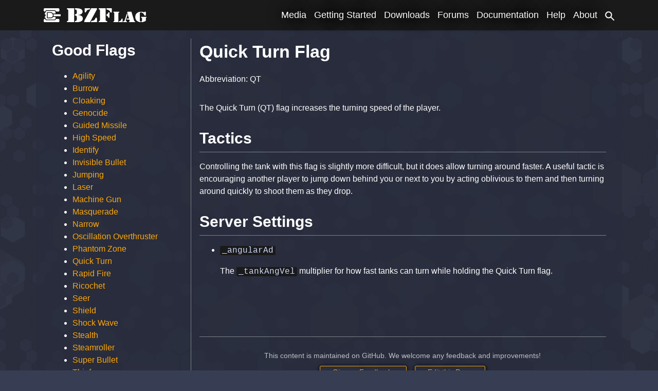

--- FILE ---
content_type: text/html; charset=UTF-8
request_url: https://www.bzflag.org/documentation/flags/quick-turn/
body_size: 3371
content:
<!DOCTYPE html>
<html lang="en" class="no-js os-unknown">
    <head><meta charset="utf-8">
        <meta name="viewport" content="width=device-width, initial-scale=1, shrink-to-fit=no">
        <meta name="darkreader-lock">
        <meta name="description" content="BZFlag is a free 3D online multi-player multi-platform tank battle game." />

        
<meta property="og:url" content="https://www.bzflag.org/documentation/flags/quick-turn/">
<meta property="og:type" content="website">
<meta property="og:title" content="Quick Turn Flag - Flags - BZFlag">
<meta property="og:description" content="BZFlag is a free 3D online multi-player multi-platform tank battle game.">
<meta property="og:image" content="https://www.bzflag.org/assets/images/opengraph.jpg">
<meta property="twitter:card" content="summary">
<meta property="twitter:title" content="Quick Turn Flag - Flags - BZFlag">
<meta property="twitter:image" content="https://www.bzflag.org/assets/images/opengraph.jpg">
<meta property="twitter:description" content="BZFlag is a free 3D online multi-player multi-platform tank battle game.">

        <link rel="stylesheet" href="/assets/css/styles.css?cache_busting=1762169703" />
        <link rel="canonical" href="https://www.bzflag.org/documentation/flags/quick-turn/" />

        <title>Quick Turn Flag - Flags - BZFlag</title>

            </head>

    <body>
        <div class="skip-to-content">
            <a href="#main-content" class="sr-only sr-only-focusable p-3 d-block">
                Skip to Content
            </a>
        </div>

                    <header class="site-header py-3">
    <div class="container">
        <div class="row align-items-center flex-column flex-lg-row position-relative">
            <div class="col-lg-auto site-header__brand">
                <a href="/">
                    <img src="/assets/images/bzflag-logo-combo.svg"
                         alt="BZFlag"
                    >
                </a>
            </div>

            <button id="menu-toggle"
                    class="c-hamburger c-hamburger--htx"
                    aria-expanded="false"
                    aria-controls="navigation"
            >
                <span></span>
                <span class="sr-only">Mobile menu</span>
            </button>

            <nav class="col-lg site-navigation">
                <ul id="navigation" class="site-navigation__links">
                    <li class="site-search">
                        <form
                            class="site-search__form"
                            action="/search/"
                            method="get"
                        >
                            <label for="global-search" class="site-search__label">
                                <img
                                    src="/assets/images/magnifying-glass.svg"
                                    alt="Search icon"
                                    class="site-search__icon"
                                    aria-hidden="true"
                                >
                                <span class="sr-only">Search Site</span>
                            </label>

                            <input
                                type="text"
                                name="query"
                                id="global-search"
                                class="site-search__input"
                                autocomplete="off"
                                placeholder="Search terms..."
                            >
                        </form>
                    </li>

                    <li>
                            <a href="/media/">Media</a>
                        </li>
                    <li>
                            <a href="/getting-started/">Getting Started</a>
                        </li>
                    <li>
                            <a href="/downloads/">Downloads</a>
                        </li>
                    <li>
                            <a href="https://forums.bzflag.org">Forums</a>
                        </li>
                    <li>
                            <a href="/documentation/">Documentation</a>
                        </li>
                    <li>
                            <a href="/help/">Help</a>
                        </li>
                    <li>
                            <a href="/about/">About</a>
                        </li>
                                    </ul>
            </nav>
        </div>
    </div>
</header>
        
        <div id="main-content">
                <div class="container background-dark">
        <div class="py-3 px-md-3">
            <div class="l-sidebar">
                <div class="l-sidebar__introduction s-documentation">
                        <h1 class="mt-0">Quick Turn Flag</h1>

    <p>Abbreviation: QT</p>
                </div>

                <aside class="l-sidebar__sidebar">
                    <div class="l-sidebar__scrollable">
                            <h2
        class="mt-0 c-accordion__header"
        data-role="accordion"
        data-target="#sidebar-toc"
        data-breakpoint="lg"
    >
        Good Flags
    </h2>

    <div id="sidebar-toc" class="c-accordion__body">
        <ul class="m-0">
                            <li>
                    <a href="/documentation/flags/agility/"
                       class="text-decoration-none"
                    >Agility</a>
                </li>
                            <li>
                    <a href="/documentation/flags/burrow/"
                       class="text-decoration-none"
                    >Burrow</a>
                </li>
                            <li>
                    <a href="/documentation/flags/cloaking/"
                       class="text-decoration-none"
                    >Cloaking</a>
                </li>
                            <li>
                    <a href="/documentation/flags/genocide/"
                       class="text-decoration-none"
                    >Genocide</a>
                </li>
                            <li>
                    <a href="/documentation/flags/guided-missile/"
                       class="text-decoration-none"
                    >Guided Missile</a>
                </li>
                            <li>
                    <a href="/documentation/flags/high-speed/"
                       class="text-decoration-none"
                    >High Speed</a>
                </li>
                            <li>
                    <a href="/documentation/flags/identify/"
                       class="text-decoration-none"
                    >Identify</a>
                </li>
                            <li>
                    <a href="/documentation/flags/invisible-bullet/"
                       class="text-decoration-none"
                    >Invisible Bullet</a>
                </li>
                            <li>
                    <a href="/documentation/flags/jumping/"
                       class="text-decoration-none"
                    >Jumping</a>
                </li>
                            <li>
                    <a href="/documentation/flags/laser/"
                       class="text-decoration-none"
                    >Laser</a>
                </li>
                            <li>
                    <a href="/documentation/flags/machine-gun/"
                       class="text-decoration-none"
                    >Machine Gun</a>
                </li>
                            <li>
                    <a href="/documentation/flags/masquerade/"
                       class="text-decoration-none"
                    >Masquerade</a>
                </li>
                            <li>
                    <a href="/documentation/flags/narrow/"
                       class="text-decoration-none"
                    >Narrow</a>
                </li>
                            <li>
                    <a href="/documentation/flags/oscillation-overthruster/"
                       class="text-decoration-none"
                    >Oscillation Overthruster</a>
                </li>
                            <li>
                    <a href="/documentation/flags/phantom-zone/"
                       class="text-decoration-none"
                    >Phantom Zone</a>
                </li>
                            <li>
                    <a href="/documentation/flags/quick-turn/"
                       class="text-decoration-none"
                    >Quick Turn</a>
                </li>
                            <li>
                    <a href="/documentation/flags/rapid-fire/"
                       class="text-decoration-none"
                    >Rapid Fire</a>
                </li>
                            <li>
                    <a href="/documentation/flags/ricochet/"
                       class="text-decoration-none"
                    >Ricochet</a>
                </li>
                            <li>
                    <a href="/documentation/flags/seer/"
                       class="text-decoration-none"
                    >Seer</a>
                </li>
                            <li>
                    <a href="/documentation/flags/shield/"
                       class="text-decoration-none"
                    >Shield</a>
                </li>
                            <li>
                    <a href="/documentation/flags/shock-wave/"
                       class="text-decoration-none"
                    >Shock Wave</a>
                </li>
                            <li>
                    <a href="/documentation/flags/stealth/"
                       class="text-decoration-none"
                    >Stealth</a>
                </li>
                            <li>
                    <a href="/documentation/flags/steamroller/"
                       class="text-decoration-none"
                    >Steamroller</a>
                </li>
                            <li>
                    <a href="/documentation/flags/super-bullet/"
                       class="text-decoration-none"
                    >Super Bullet</a>
                </li>
                            <li>
                    <a href="/documentation/flags/thief/"
                       class="text-decoration-none"
                    >Thief</a>
                </li>
                            <li>
                    <a href="/documentation/flags/tiny/"
                       class="text-decoration-none"
                    >Tiny</a>
                </li>
                            <li>
                    <a href="/documentation/flags/useless/"
                       class="text-decoration-none"
                    >Useless</a>
                </li>
                            <li>
                    <a href="/documentation/flags/wings/"
                       class="text-decoration-none"
                    >Wings</a>
                </li>
                    </ul>
    </div>

                                                    <div class="c-search-widget border-t pt-2 my-3 hide-xs show-lg">
                                <form action="/search/" method="get">
                                    <label for="search-form" class="strong">
                                        Search Docs
                                    </label>
                                    <input
                                        type="text"
                                        name="query"
                                        id="search-form"
                                        class="c-form__input w-100"
                                        autocomplete="off"
                                    >
                                </form>
                            </div>
                        
                                                    
                                                            <div class="l-sidebar__nav">
                                    <a href="/documentation/flags/" class="l-sidebar__nav__link">
                                        Back to Flags
                                    </a>
                                </div>
                                                                        </div>
                </aside>

                <div class="l-sidebar__body">
                    <main class="s-documentation">
                            <p>The Quick Turn (QT) flag increases the turning speed of the player.</p>
<h2 id="tactics">Tactics</h2>
<p>Controlling the tank with this flag is slightly more difficult, but it does allow turning around faster. A useful tactic is encouraging another player to jump down behind you or next to you by acting oblivious to them and then turning around quickly to shoot them as they drop.</p>

            <h2 id="server-settings">Server Settings</h2>

        <ul>
                            <li>
                    <code>_angularAd</code>
                    <p>The <code>_tankAngVel</code> multiplier for how fast tanks can turn while holding the Quick Turn flag.</p>
                </li>
                    </ul>
    
                        </main>
                </div>

                                    <div class="l-sidebar__footer">
                        <section class="border-t mt-4 py-4 text-center">
    <div>
        <p class="mt-0 mb-2 text-muted">
            <small>This content is maintained on GitHub. We welcome any feedback and improvements!</small>
        </p>
    </div>

            
    <a href="https://github.com/BZFlag-Dev/bzflag.org/issues/new?title=Feedback%20on%20%22Quick%20Turn%20Flag%22%20page&body=%2A%2AFile%2A%2A%3A%20%60_documentation%2Fuser%2Fflags%2Fquick-turn.md%60%0A%2A%2AURL%2A%2A%3A%20https%3A%2F%2Fwww.bzflag.org%2Fdocumentation%2Fflags%2Fquick-turn%2F"
       class="c-button c-button--inverse c-button--skinny small mx-2 mb-2 mb-md-0 d-block d-md-inline"
    >
        Give us Feedback
    </a>

    <a href="https://github.com/BZFlag-Dev/bzflag.org/blob/master/_documentation/user/flags/quick-turn.md"
       class="c-button c-button--inverse c-button--skinny small mx-2 d-block d-md-inline"
    >
        Edit this Page
    </a>
</section>
                    </div>
                            </div>
        </div>
    </div>
        </div>

        <footer class="site-footer border-t">
    <div class="container background-dark py-4 text-center">
        <div>
            <p class="m-0">
                <small>Website Copyright &copy; 2025 BZFlag &amp; Associates</small>
            </p>
            <p class="m-0">
                <small>BZFlag Copyright &copy; 1993-2025 Tim Riker</small>
            </p>
        </div>

        <ul class="site-footer__links mb-0">
            <li>
                    <a href="https://github.com/BZFlag-Dev/bzflag">GitHub</a>
                </li>
            <li>
                    <a href="/credits/">Credits</a>
                </li>
            <li>
                    <a href="/privacy/">Privacy Policy</a>
                </li>
            <li>
                    <a href="/terms-of-use/">Terms of Use</a>
                </li>
                    </ul>
    </div>
</footer>

        <script>
            // Global variables that our scripts can access
            const SITE_GH_REPO = "BZFlag-Dev/bzflag.org";
        </script>

            
        <script src="/assets/js/main.js?cache_busting=1762169703"></script>

                    <!-- Matomo -->
            <script type="text/javascript">
                var _paq = window._paq || [];
                _paq.push(['setDocumentTitle', document.domain + '/' + document.title]);
                _paq.push(['setCookieDomain', "*.bzflag.org"]);
                _paq.push(['setDomains', ["*.bzflag.org"]]);
                _paq.push(['trackPageView']);
                _paq.push(['enableLinkTracking']);

                (function() {
                    var u="https://apps.porteighty.org/piwik/";
                    _paq.push(['setTrackerUrl', u+'matomo.php']);
                    _paq.push(['setSiteId', '1']);
                    var d=document, g=d.createElement('script'), s=d.getElementsByTagName('script')[0];
                    g.type='text/javascript'; g.async=true; g.defer=true; g.src=u+'matomo.js'; s.parentNode.insertBefore(g,s);
                })();
            </script>
            <!-- End Matomo Code -->
            </body>
</html>


--- FILE ---
content_type: text/css
request_url: https://www.bzflag.org/assets/css/styles.css?cache_busting=1762169703
body_size: 18883
content:
*,*::before,*::after{box-sizing:border-box}html{font-family:sans-serif;line-height:1.15;-webkit-text-size-adjust:100%;-ms-text-size-adjust:100%;-ms-overflow-style:scrollbar;-webkit-tap-highlight-color:rgba(0, 0, 0, 0)}@-ms-viewport{width:device-width}article,aside,figcaption,figure,footer,header,hgroup,main,nav,section{display:block}body{margin:0;font-family:-apple-system, BlinkMacSystemFont, "Segoe UI", Roboto, "Helvetica Neue", Arial, sans-serif, "Apple Color Emoji", "Segoe UI Emoji", "Segoe UI Symbol", "Noto Color Emoji";font-size:1rem;font-weight:400;line-height:1.5;color:#212529;text-align:left;background-color:#fff}[tabindex="-1"]:focus{outline:0 !important}hr{box-sizing:content-box;height:0;overflow:visible}h1,h2,h3,h4,h5,h6{margin-top:0;margin-bottom:0.5rem}p{margin-top:0;margin-bottom:1rem}abbr[title],abbr[data-original-title]{text-decoration:underline;-webkit-text-decoration:underline dotted;text-decoration:underline dotted;cursor:help;border-bottom:0}address{margin-bottom:1rem;font-style:normal;line-height:inherit}ol,ul,dl{margin-top:0;margin-bottom:1rem}ol ol,ul ul,ol ul,ul ol{margin-bottom:0}dt{font-weight:700}dd{margin-bottom:0.5rem;margin-left:0}blockquote{margin:0 0 1rem}dfn{font-style:italic}b,strong{font-weight:bolder}small{font-size:80%}sub,sup{position:relative;font-size:75%;line-height:0;vertical-align:baseline}sub{bottom:-0.25em}sup{top:-0.5em}a{color:#ffa808;text-decoration:none;background-color:transparent;-webkit-text-decoration-skip:objects}a:hover{color:#d48900;text-decoration:underline}a:not([href]):not([tabindex]){color:inherit;text-decoration:none}a:not([href]):not([tabindex]):hover,a:not([href]):not([tabindex]):focus{color:inherit;text-decoration:none}a:not([href]):not([tabindex]):focus{outline:0}pre,code,kbd,samp{font-family:SFMono-Regular, Menlo, Monaco, Consolas, "Liberation Mono", "Courier New", monospace;font-size:1em}pre{margin-top:0;margin-bottom:1rem;overflow:auto;-ms-overflow-style:scrollbar}figure{margin:0 0 1rem}img{vertical-align:middle;border-style:none}svg{overflow:hidden;vertical-align:middle}table{border-collapse:collapse}caption{padding-top:0.75rem;padding-bottom:0.75rem;color:#6c757d;text-align:left;caption-side:bottom}th{text-align:inherit}label{display:inline-block;margin-bottom:0.5rem}button{border-radius:0}button:focus{outline:1px dotted;outline:5px auto -webkit-focus-ring-color}input,button,select,optgroup,textarea{margin:0;font-family:inherit;font-size:inherit;line-height:inherit}button,input{overflow:visible}button,select{text-transform:none}button,html [type="button"],[type="reset"],[type="submit"]{-webkit-appearance:button}button::-moz-focus-inner,[type="button"]::-moz-focus-inner,[type="reset"]::-moz-focus-inner,[type="submit"]::-moz-focus-inner{padding:0;border-style:none}input[type="radio"],input[type="checkbox"]{box-sizing:border-box;padding:0}input[type="date"],input[type="time"],input[type="datetime-local"],input[type="month"]{-webkit-appearance:listbox}textarea{overflow:auto;resize:vertical}fieldset{min-width:0;padding:0;margin:0;border:0}legend{display:block;width:100%;max-width:100%;padding:0;margin-bottom:0.5rem;font-size:1.5rem;line-height:inherit;color:inherit;white-space:normal}progress{vertical-align:baseline}[type="number"]::-webkit-inner-spin-button,[type="number"]::-webkit-outer-spin-button{height:auto}[type="search"]{outline-offset:-2px;-webkit-appearance:none}[type="search"]::-webkit-search-cancel-button,[type="search"]::-webkit-search-decoration{-webkit-appearance:none}::-webkit-file-upload-button{font:inherit;-webkit-appearance:button}output{display:inline-block}summary{display:list-item;cursor:pointer}template{display:none}[hidden]{display:none !important}@-ms-viewport{width:device-width}html{box-sizing:border-box;-ms-overflow-style:scrollbar}*,*::before,*::after{box-sizing:inherit}.container{width:100%;padding-right:15px;padding-left:15px;margin-right:auto;margin-left:auto}@media (min-width:576px){.container{max-width:540px}}@media (min-width:768px){.container{max-width:720px}}@media (min-width:992px){.container{max-width:960px}}@media (min-width:1200px){.container{max-width:1140px}}.container-fluid{width:100%;padding-right:15px;padding-left:15px;margin-right:auto;margin-left:auto}.row{display:-ms-flexbox;display:flex;-ms-flex-wrap:wrap;flex-wrap:wrap;margin-right:-15px;margin-left:-15px}.no-gutters{margin-right:0;margin-left:0}.no-gutters>.col,.no-gutters>[class*="col-"]{padding-right:0;padding-left:0}.col-1,.col-2,.col-3,.col-4,.col-5,.col-6,.col-7,.col-8,.col-9,.col-10,.col-11,.col-12,.col,.col-auto,.col-sm-1,.col-sm-2,.col-sm-3,.col-sm-4,.col-sm-5,.col-sm-6,.col-sm-7,.col-sm-8,.col-sm-9,.col-sm-10,.col-sm-11,.col-sm-12,.col-sm,.col-sm-auto,.col-md-1,.col-md-2,.col-md-3,.col-md-4,.col-md-5,.col-md-6,.col-md-7,.col-md-8,.col-md-9,.col-md-10,.col-md-11,.col-md-12,.col-md,.col-md-auto,.col-lg-1,.col-lg-2,.col-lg-3,.col-lg-4,.col-lg-5,.col-lg-6,.col-lg-7,.col-lg-8,.col-lg-9,.col-lg-10,.col-lg-11,.col-lg-12,.col-lg,.col-lg-auto,.col-xl-1,.col-xl-2,.col-xl-3,.col-xl-4,.col-xl-5,.col-xl-6,.col-xl-7,.col-xl-8,.col-xl-9,.col-xl-10,.col-xl-11,.col-xl-12,.col-xl,.col-xl-auto{position:relative;width:100%;min-height:1px;padding-right:15px;padding-left:15px}.col{-ms-flex-preferred-size:0;flex-basis:0;-ms-flex-positive:1;flex-grow:1;max-width:100%}.col-auto{-ms-flex:0 0 auto;flex:0 0 auto;width:auto;max-width:none}.col-1{-ms-flex:0 0 8.333333%;flex:0 0 8.333333%;max-width:8.333333%}.col-2{-ms-flex:0 0 16.666667%;flex:0 0 16.666667%;max-width:16.666667%}.col-3{-ms-flex:0 0 25%;flex:0 0 25%;max-width:25%}.col-4{-ms-flex:0 0 33.333333%;flex:0 0 33.333333%;max-width:33.333333%}.col-5{-ms-flex:0 0 41.666667%;flex:0 0 41.666667%;max-width:41.666667%}.col-6{-ms-flex:0 0 50%;flex:0 0 50%;max-width:50%}.col-7{-ms-flex:0 0 58.333333%;flex:0 0 58.333333%;max-width:58.333333%}.col-8{-ms-flex:0 0 66.666667%;flex:0 0 66.666667%;max-width:66.666667%}.col-9{-ms-flex:0 0 75%;flex:0 0 75%;max-width:75%}.col-10{-ms-flex:0 0 83.333333%;flex:0 0 83.333333%;max-width:83.333333%}.col-11{-ms-flex:0 0 91.666667%;flex:0 0 91.666667%;max-width:91.666667%}.col-12{-ms-flex:0 0 100%;flex:0 0 100%;max-width:100%}.order-first{-ms-flex-order:-1;order:-1}.order-last{-ms-flex-order:13;order:13}.order-0{-ms-flex-order:0;order:0}.order-1{-ms-flex-order:1;order:1}.order-2{-ms-flex-order:2;order:2}.order-3{-ms-flex-order:3;order:3}.order-4{-ms-flex-order:4;order:4}.order-5{-ms-flex-order:5;order:5}.order-6{-ms-flex-order:6;order:6}.order-7{-ms-flex-order:7;order:7}.order-8{-ms-flex-order:8;order:8}.order-9{-ms-flex-order:9;order:9}.order-10{-ms-flex-order:10;order:10}.order-11{-ms-flex-order:11;order:11}.order-12{-ms-flex-order:12;order:12}.offset-1{margin-left:8.333333%}.offset-2{margin-left:16.666667%}.offset-3{margin-left:25%}.offset-4{margin-left:33.333333%}.offset-5{margin-left:41.666667%}.offset-6{margin-left:50%}.offset-7{margin-left:58.333333%}.offset-8{margin-left:66.666667%}.offset-9{margin-left:75%}.offset-10{margin-left:83.333333%}.offset-11{margin-left:91.666667%}@media (min-width:576px){.col-sm{-ms-flex-preferred-size:0;flex-basis:0;-ms-flex-positive:1;flex-grow:1;max-width:100%}.col-sm-auto{-ms-flex:0 0 auto;flex:0 0 auto;width:auto;max-width:none}.col-sm-1{-ms-flex:0 0 8.333333%;flex:0 0 8.333333%;max-width:8.333333%}.col-sm-2{-ms-flex:0 0 16.666667%;flex:0 0 16.666667%;max-width:16.666667%}.col-sm-3{-ms-flex:0 0 25%;flex:0 0 25%;max-width:25%}.col-sm-4{-ms-flex:0 0 33.333333%;flex:0 0 33.333333%;max-width:33.333333%}.col-sm-5{-ms-flex:0 0 41.666667%;flex:0 0 41.666667%;max-width:41.666667%}.col-sm-6{-ms-flex:0 0 50%;flex:0 0 50%;max-width:50%}.col-sm-7{-ms-flex:0 0 58.333333%;flex:0 0 58.333333%;max-width:58.333333%}.col-sm-8{-ms-flex:0 0 66.666667%;flex:0 0 66.666667%;max-width:66.666667%}.col-sm-9{-ms-flex:0 0 75%;flex:0 0 75%;max-width:75%}.col-sm-10{-ms-flex:0 0 83.333333%;flex:0 0 83.333333%;max-width:83.333333%}.col-sm-11{-ms-flex:0 0 91.666667%;flex:0 0 91.666667%;max-width:91.666667%}.col-sm-12{-ms-flex:0 0 100%;flex:0 0 100%;max-width:100%}.order-sm-first{-ms-flex-order:-1;order:-1}.order-sm-last{-ms-flex-order:13;order:13}.order-sm-0{-ms-flex-order:0;order:0}.order-sm-1{-ms-flex-order:1;order:1}.order-sm-2{-ms-flex-order:2;order:2}.order-sm-3{-ms-flex-order:3;order:3}.order-sm-4{-ms-flex-order:4;order:4}.order-sm-5{-ms-flex-order:5;order:5}.order-sm-6{-ms-flex-order:6;order:6}.order-sm-7{-ms-flex-order:7;order:7}.order-sm-8{-ms-flex-order:8;order:8}.order-sm-9{-ms-flex-order:9;order:9}.order-sm-10{-ms-flex-order:10;order:10}.order-sm-11{-ms-flex-order:11;order:11}.order-sm-12{-ms-flex-order:12;order:12}.offset-sm-0{margin-left:0}.offset-sm-1{margin-left:8.333333%}.offset-sm-2{margin-left:16.666667%}.offset-sm-3{margin-left:25%}.offset-sm-4{margin-left:33.333333%}.offset-sm-5{margin-left:41.666667%}.offset-sm-6{margin-left:50%}.offset-sm-7{margin-left:58.333333%}.offset-sm-8{margin-left:66.666667%}.offset-sm-9{margin-left:75%}.offset-sm-10{margin-left:83.333333%}.offset-sm-11{margin-left:91.666667%}}@media (min-width:768px){.col-md{-ms-flex-preferred-size:0;flex-basis:0;-ms-flex-positive:1;flex-grow:1;max-width:100%}.col-md-auto{-ms-flex:0 0 auto;flex:0 0 auto;width:auto;max-width:none}.col-md-1{-ms-flex:0 0 8.333333%;flex:0 0 8.333333%;max-width:8.333333%}.col-md-2{-ms-flex:0 0 16.666667%;flex:0 0 16.666667%;max-width:16.666667%}.col-md-3{-ms-flex:0 0 25%;flex:0 0 25%;max-width:25%}.col-md-4{-ms-flex:0 0 33.333333%;flex:0 0 33.333333%;max-width:33.333333%}.col-md-5{-ms-flex:0 0 41.666667%;flex:0 0 41.666667%;max-width:41.666667%}.col-md-6{-ms-flex:0 0 50%;flex:0 0 50%;max-width:50%}.col-md-7{-ms-flex:0 0 58.333333%;flex:0 0 58.333333%;max-width:58.333333%}.col-md-8{-ms-flex:0 0 66.666667%;flex:0 0 66.666667%;max-width:66.666667%}.col-md-9{-ms-flex:0 0 75%;flex:0 0 75%;max-width:75%}.col-md-10{-ms-flex:0 0 83.333333%;flex:0 0 83.333333%;max-width:83.333333%}.col-md-11{-ms-flex:0 0 91.666667%;flex:0 0 91.666667%;max-width:91.666667%}.col-md-12{-ms-flex:0 0 100%;flex:0 0 100%;max-width:100%}.order-md-first{-ms-flex-order:-1;order:-1}.order-md-last{-ms-flex-order:13;order:13}.order-md-0{-ms-flex-order:0;order:0}.order-md-1{-ms-flex-order:1;order:1}.order-md-2{-ms-flex-order:2;order:2}.order-md-3{-ms-flex-order:3;order:3}.order-md-4{-ms-flex-order:4;order:4}.order-md-5{-ms-flex-order:5;order:5}.order-md-6{-ms-flex-order:6;order:6}.order-md-7{-ms-flex-order:7;order:7}.order-md-8{-ms-flex-order:8;order:8}.order-md-9{-ms-flex-order:9;order:9}.order-md-10{-ms-flex-order:10;order:10}.order-md-11{-ms-flex-order:11;order:11}.order-md-12{-ms-flex-order:12;order:12}.offset-md-0{margin-left:0}.offset-md-1{margin-left:8.333333%}.offset-md-2{margin-left:16.666667%}.offset-md-3{margin-left:25%}.offset-md-4{margin-left:33.333333%}.offset-md-5{margin-left:41.666667%}.offset-md-6{margin-left:50%}.offset-md-7{margin-left:58.333333%}.offset-md-8{margin-left:66.666667%}.offset-md-9{margin-left:75%}.offset-md-10{margin-left:83.333333%}.offset-md-11{margin-left:91.666667%}}@media (min-width:992px){.col-lg{-ms-flex-preferred-size:0;flex-basis:0;-ms-flex-positive:1;flex-grow:1;max-width:100%}.col-lg-auto{-ms-flex:0 0 auto;flex:0 0 auto;width:auto;max-width:none}.col-lg-1{-ms-flex:0 0 8.333333%;flex:0 0 8.333333%;max-width:8.333333%}.col-lg-2{-ms-flex:0 0 16.666667%;flex:0 0 16.666667%;max-width:16.666667%}.col-lg-3{-ms-flex:0 0 25%;flex:0 0 25%;max-width:25%}.col-lg-4{-ms-flex:0 0 33.333333%;flex:0 0 33.333333%;max-width:33.333333%}.col-lg-5{-ms-flex:0 0 41.666667%;flex:0 0 41.666667%;max-width:41.666667%}.col-lg-6{-ms-flex:0 0 50%;flex:0 0 50%;max-width:50%}.col-lg-7{-ms-flex:0 0 58.333333%;flex:0 0 58.333333%;max-width:58.333333%}.col-lg-8{-ms-flex:0 0 66.666667%;flex:0 0 66.666667%;max-width:66.666667%}.col-lg-9{-ms-flex:0 0 75%;flex:0 0 75%;max-width:75%}.col-lg-10{-ms-flex:0 0 83.333333%;flex:0 0 83.333333%;max-width:83.333333%}.col-lg-11{-ms-flex:0 0 91.666667%;flex:0 0 91.666667%;max-width:91.666667%}.col-lg-12{-ms-flex:0 0 100%;flex:0 0 100%;max-width:100%}.order-lg-first{-ms-flex-order:-1;order:-1}.order-lg-last{-ms-flex-order:13;order:13}.order-lg-0{-ms-flex-order:0;order:0}.order-lg-1{-ms-flex-order:1;order:1}.order-lg-2{-ms-flex-order:2;order:2}.order-lg-3{-ms-flex-order:3;order:3}.order-lg-4{-ms-flex-order:4;order:4}.order-lg-5{-ms-flex-order:5;order:5}.order-lg-6{-ms-flex-order:6;order:6}.order-lg-7{-ms-flex-order:7;order:7}.order-lg-8{-ms-flex-order:8;order:8}.order-lg-9{-ms-flex-order:9;order:9}.order-lg-10{-ms-flex-order:10;order:10}.order-lg-11{-ms-flex-order:11;order:11}.order-lg-12{-ms-flex-order:12;order:12}.offset-lg-0{margin-left:0}.offset-lg-1{margin-left:8.333333%}.offset-lg-2{margin-left:16.666667%}.offset-lg-3{margin-left:25%}.offset-lg-4{margin-left:33.333333%}.offset-lg-5{margin-left:41.666667%}.offset-lg-6{margin-left:50%}.offset-lg-7{margin-left:58.333333%}.offset-lg-8{margin-left:66.666667%}.offset-lg-9{margin-left:75%}.offset-lg-10{margin-left:83.333333%}.offset-lg-11{margin-left:91.666667%}}@media (min-width:1200px){.col-xl{-ms-flex-preferred-size:0;flex-basis:0;-ms-flex-positive:1;flex-grow:1;max-width:100%}.col-xl-auto{-ms-flex:0 0 auto;flex:0 0 auto;width:auto;max-width:none}.col-xl-1{-ms-flex:0 0 8.333333%;flex:0 0 8.333333%;max-width:8.333333%}.col-xl-2{-ms-flex:0 0 16.666667%;flex:0 0 16.666667%;max-width:16.666667%}.col-xl-3{-ms-flex:0 0 25%;flex:0 0 25%;max-width:25%}.col-xl-4{-ms-flex:0 0 33.333333%;flex:0 0 33.333333%;max-width:33.333333%}.col-xl-5{-ms-flex:0 0 41.666667%;flex:0 0 41.666667%;max-width:41.666667%}.col-xl-6{-ms-flex:0 0 50%;flex:0 0 50%;max-width:50%}.col-xl-7{-ms-flex:0 0 58.333333%;flex:0 0 58.333333%;max-width:58.333333%}.col-xl-8{-ms-flex:0 0 66.666667%;flex:0 0 66.666667%;max-width:66.666667%}.col-xl-9{-ms-flex:0 0 75%;flex:0 0 75%;max-width:75%}.col-xl-10{-ms-flex:0 0 83.333333%;flex:0 0 83.333333%;max-width:83.333333%}.col-xl-11{-ms-flex:0 0 91.666667%;flex:0 0 91.666667%;max-width:91.666667%}.col-xl-12{-ms-flex:0 0 100%;flex:0 0 100%;max-width:100%}.order-xl-first{-ms-flex-order:-1;order:-1}.order-xl-last{-ms-flex-order:13;order:13}.order-xl-0{-ms-flex-order:0;order:0}.order-xl-1{-ms-flex-order:1;order:1}.order-xl-2{-ms-flex-order:2;order:2}.order-xl-3{-ms-flex-order:3;order:3}.order-xl-4{-ms-flex-order:4;order:4}.order-xl-5{-ms-flex-order:5;order:5}.order-xl-6{-ms-flex-order:6;order:6}.order-xl-7{-ms-flex-order:7;order:7}.order-xl-8{-ms-flex-order:8;order:8}.order-xl-9{-ms-flex-order:9;order:9}.order-xl-10{-ms-flex-order:10;order:10}.order-xl-11{-ms-flex-order:11;order:11}.order-xl-12{-ms-flex-order:12;order:12}.offset-xl-0{margin-left:0}.offset-xl-1{margin-left:8.333333%}.offset-xl-2{margin-left:16.666667%}.offset-xl-3{margin-left:25%}.offset-xl-4{margin-left:33.333333%}.offset-xl-5{margin-left:41.666667%}.offset-xl-6{margin-left:50%}.offset-xl-7{margin-left:58.333333%}.offset-xl-8{margin-left:66.666667%}.offset-xl-9{margin-left:75%}.offset-xl-10{margin-left:83.333333%}.offset-xl-11{margin-left:91.666667%}}.img-fluid{max-width:100%;height:auto}.list-inline{padding-left:0;list-style:none}.list-inline-item{display:inline-block}.list-inline-item:not(:last-child){margin-right:0.5rem}.text-justify{text-align:justify !important}.text-nowrap{white-space:nowrap !important}.text-truncate{overflow:hidden;text-overflow:ellipsis;white-space:nowrap}.text-left{text-align:left !important}.text-right{text-align:right !important}.text-center{text-align:center !important}@media (min-width:576px){.text-sm-left{text-align:left !important}.text-sm-right{text-align:right !important}.text-sm-center{text-align:center !important}}@media (min-width:768px){.text-md-left{text-align:left !important}.text-md-right{text-align:right !important}.text-md-center{text-align:center !important}}@media (min-width:992px){.text-lg-left{text-align:left !important}.text-lg-right{text-align:right !important}.text-lg-center{text-align:center !important}}@media (min-width:1200px){.text-xl-left{text-align:left !important}.text-xl-right{text-align:right !important}.text-xl-center{text-align:center !important}}.text-lowercase{text-transform:lowercase !important}.text-uppercase{text-transform:uppercase !important}.text-capitalize{text-transform:capitalize !important}.font-weight-light{font-weight:300 !important}.font-weight-normal{font-weight:400 !important}.font-weight-bold{font-weight:700 !important}.font-italic{font-style:italic !important}.d-none{display:none !important}.d-inline{display:inline !important}.d-inline-block{display:inline-block !important}.d-block{display:block !important}.d-table{display:table !important}.d-table-row{display:table-row !important}.d-table-cell{display:table-cell !important}.d-flex{display:-ms-flexbox !important;display:flex !important}.d-inline-flex{display:-ms-inline-flexbox !important;display:inline-flex !important}@media (min-width:576px){.d-sm-none{display:none !important}.d-sm-inline{display:inline !important}.d-sm-inline-block{display:inline-block !important}.d-sm-block{display:block !important}.d-sm-table{display:table !important}.d-sm-table-row{display:table-row !important}.d-sm-table-cell{display:table-cell !important}.d-sm-flex{display:-ms-flexbox !important;display:flex !important}.d-sm-inline-flex{display:-ms-inline-flexbox !important;display:inline-flex !important}}@media (min-width:768px){.d-md-none{display:none !important}.d-md-inline{display:inline !important}.d-md-inline-block{display:inline-block !important}.d-md-block{display:block !important}.d-md-table{display:table !important}.d-md-table-row{display:table-row !important}.d-md-table-cell{display:table-cell !important}.d-md-flex{display:-ms-flexbox !important;display:flex !important}.d-md-inline-flex{display:-ms-inline-flexbox !important;display:inline-flex !important}}@media (min-width:992px){.d-lg-none{display:none !important}.d-lg-inline{display:inline !important}.d-lg-inline-block{display:inline-block !important}.d-lg-block{display:block !important}.d-lg-table{display:table !important}.d-lg-table-row{display:table-row !important}.d-lg-table-cell{display:table-cell !important}.d-lg-flex{display:-ms-flexbox !important;display:flex !important}.d-lg-inline-flex{display:-ms-inline-flexbox !important;display:inline-flex !important}}@media (min-width:1200px){.d-xl-none{display:none !important}.d-xl-inline{display:inline !important}.d-xl-inline-block{display:inline-block !important}.d-xl-block{display:block !important}.d-xl-table{display:table !important}.d-xl-table-row{display:table-row !important}.d-xl-table-cell{display:table-cell !important}.d-xl-flex{display:-ms-flexbox !important;display:flex !important}.d-xl-inline-flex{display:-ms-inline-flexbox !important;display:inline-flex !important}}@media print{.d-print-none{display:none !important}.d-print-inline{display:inline !important}.d-print-inline-block{display:inline-block !important}.d-print-block{display:block !important}.d-print-table{display:table !important}.d-print-table-row{display:table-row !important}.d-print-table-cell{display:table-cell !important}.d-print-flex{display:-ms-flexbox !important;display:flex !important}.d-print-inline-flex{display:-ms-inline-flexbox !important;display:inline-flex !important}}.flex-row{-ms-flex-direction:row !important;flex-direction:row !important}.flex-column{-ms-flex-direction:column !important;flex-direction:column !important}.flex-row-reverse{-ms-flex-direction:row-reverse !important;flex-direction:row-reverse !important}.flex-column-reverse{-ms-flex-direction:column-reverse !important;flex-direction:column-reverse !important}.flex-wrap{-ms-flex-wrap:wrap !important;flex-wrap:wrap !important}.flex-nowrap{-ms-flex-wrap:nowrap !important;flex-wrap:nowrap !important}.flex-wrap-reverse{-ms-flex-wrap:wrap-reverse !important;flex-wrap:wrap-reverse !important}.flex-fill{-ms-flex:1 1 auto !important;flex:1 1 auto !important}.flex-grow-0{-ms-flex-positive:0 !important;flex-grow:0 !important}.flex-grow-1{-ms-flex-positive:1 !important;flex-grow:1 !important}.flex-shrink-0{-ms-flex-negative:0 !important;flex-shrink:0 !important}.flex-shrink-1{-ms-flex-negative:1 !important;flex-shrink:1 !important}.justify-content-start{-ms-flex-pack:start !important;justify-content:flex-start !important}.justify-content-end{-ms-flex-pack:end !important;justify-content:flex-end !important}.justify-content-center{-ms-flex-pack:center !important;justify-content:center !important}.justify-content-between{-ms-flex-pack:justify !important;justify-content:space-between !important}.justify-content-around{-ms-flex-pack:distribute !important;justify-content:space-around !important}.align-items-start{-ms-flex-align:start !important;align-items:flex-start !important}.align-items-end{-ms-flex-align:end !important;align-items:flex-end !important}.align-items-center{-ms-flex-align:center !important;align-items:center !important}.align-items-baseline{-ms-flex-align:baseline !important;align-items:baseline !important}.align-items-stretch{-ms-flex-align:stretch !important;align-items:stretch !important}.align-content-start{-ms-flex-line-pack:start !important;align-content:flex-start !important}.align-content-end{-ms-flex-line-pack:end !important;align-content:flex-end !important}.align-content-center{-ms-flex-line-pack:center !important;align-content:center !important}.align-content-between{-ms-flex-line-pack:justify !important;align-content:space-between !important}.align-content-around{-ms-flex-line-pack:distribute !important;align-content:space-around !important}.align-content-stretch{-ms-flex-line-pack:stretch !important;align-content:stretch !important}.align-self-auto{-ms-flex-item-align:auto !important;align-self:auto !important}.align-self-start{-ms-flex-item-align:start !important;align-self:flex-start !important}.align-self-end{-ms-flex-item-align:end !important;align-self:flex-end !important}.align-self-center{-ms-flex-item-align:center !important;align-self:center !important}.align-self-baseline{-ms-flex-item-align:baseline !important;align-self:baseline !important}.align-self-stretch{-ms-flex-item-align:stretch !important;align-self:stretch !important}@media (min-width:576px){.flex-sm-row{-ms-flex-direction:row !important;flex-direction:row !important}.flex-sm-column{-ms-flex-direction:column !important;flex-direction:column !important}.flex-sm-row-reverse{-ms-flex-direction:row-reverse !important;flex-direction:row-reverse !important}.flex-sm-column-reverse{-ms-flex-direction:column-reverse !important;flex-direction:column-reverse !important}.flex-sm-wrap{-ms-flex-wrap:wrap !important;flex-wrap:wrap !important}.flex-sm-nowrap{-ms-flex-wrap:nowrap !important;flex-wrap:nowrap !important}.flex-sm-wrap-reverse{-ms-flex-wrap:wrap-reverse !important;flex-wrap:wrap-reverse !important}.flex-sm-fill{-ms-flex:1 1 auto !important;flex:1 1 auto !important}.flex-sm-grow-0{-ms-flex-positive:0 !important;flex-grow:0 !important}.flex-sm-grow-1{-ms-flex-positive:1 !important;flex-grow:1 !important}.flex-sm-shrink-0{-ms-flex-negative:0 !important;flex-shrink:0 !important}.flex-sm-shrink-1{-ms-flex-negative:1 !important;flex-shrink:1 !important}.justify-content-sm-start{-ms-flex-pack:start !important;justify-content:flex-start !important}.justify-content-sm-end{-ms-flex-pack:end !important;justify-content:flex-end !important}.justify-content-sm-center{-ms-flex-pack:center !important;justify-content:center !important}.justify-content-sm-between{-ms-flex-pack:justify !important;justify-content:space-between !important}.justify-content-sm-around{-ms-flex-pack:distribute !important;justify-content:space-around !important}.align-items-sm-start{-ms-flex-align:start !important;align-items:flex-start !important}.align-items-sm-end{-ms-flex-align:end !important;align-items:flex-end !important}.align-items-sm-center{-ms-flex-align:center !important;align-items:center !important}.align-items-sm-baseline{-ms-flex-align:baseline !important;align-items:baseline !important}.align-items-sm-stretch{-ms-flex-align:stretch !important;align-items:stretch !important}.align-content-sm-start{-ms-flex-line-pack:start !important;align-content:flex-start !important}.align-content-sm-end{-ms-flex-line-pack:end !important;align-content:flex-end !important}.align-content-sm-center{-ms-flex-line-pack:center !important;align-content:center !important}.align-content-sm-between{-ms-flex-line-pack:justify !important;align-content:space-between !important}.align-content-sm-around{-ms-flex-line-pack:distribute !important;align-content:space-around !important}.align-content-sm-stretch{-ms-flex-line-pack:stretch !important;align-content:stretch !important}.align-self-sm-auto{-ms-flex-item-align:auto !important;align-self:auto !important}.align-self-sm-start{-ms-flex-item-align:start !important;align-self:flex-start !important}.align-self-sm-end{-ms-flex-item-align:end !important;align-self:flex-end !important}.align-self-sm-center{-ms-flex-item-align:center !important;align-self:center !important}.align-self-sm-baseline{-ms-flex-item-align:baseline !important;align-self:baseline !important}.align-self-sm-stretch{-ms-flex-item-align:stretch !important;align-self:stretch !important}}@media (min-width:768px){.flex-md-row{-ms-flex-direction:row !important;flex-direction:row !important}.flex-md-column{-ms-flex-direction:column !important;flex-direction:column !important}.flex-md-row-reverse{-ms-flex-direction:row-reverse !important;flex-direction:row-reverse !important}.flex-md-column-reverse{-ms-flex-direction:column-reverse !important;flex-direction:column-reverse !important}.flex-md-wrap{-ms-flex-wrap:wrap !important;flex-wrap:wrap !important}.flex-md-nowrap{-ms-flex-wrap:nowrap !important;flex-wrap:nowrap !important}.flex-md-wrap-reverse{-ms-flex-wrap:wrap-reverse !important;flex-wrap:wrap-reverse !important}.flex-md-fill{-ms-flex:1 1 auto !important;flex:1 1 auto !important}.flex-md-grow-0{-ms-flex-positive:0 !important;flex-grow:0 !important}.flex-md-grow-1{-ms-flex-positive:1 !important;flex-grow:1 !important}.flex-md-shrink-0{-ms-flex-negative:0 !important;flex-shrink:0 !important}.flex-md-shrink-1{-ms-flex-negative:1 !important;flex-shrink:1 !important}.justify-content-md-start{-ms-flex-pack:start !important;justify-content:flex-start !important}.justify-content-md-end{-ms-flex-pack:end !important;justify-content:flex-end !important}.justify-content-md-center{-ms-flex-pack:center !important;justify-content:center !important}.justify-content-md-between{-ms-flex-pack:justify !important;justify-content:space-between !important}.justify-content-md-around{-ms-flex-pack:distribute !important;justify-content:space-around !important}.align-items-md-start{-ms-flex-align:start !important;align-items:flex-start !important}.align-items-md-end{-ms-flex-align:end !important;align-items:flex-end !important}.align-items-md-center{-ms-flex-align:center !important;align-items:center !important}.align-items-md-baseline{-ms-flex-align:baseline !important;align-items:baseline !important}.align-items-md-stretch{-ms-flex-align:stretch !important;align-items:stretch !important}.align-content-md-start{-ms-flex-line-pack:start !important;align-content:flex-start !important}.align-content-md-end{-ms-flex-line-pack:end !important;align-content:flex-end !important}.align-content-md-center{-ms-flex-line-pack:center !important;align-content:center !important}.align-content-md-between{-ms-flex-line-pack:justify !important;align-content:space-between !important}.align-content-md-around{-ms-flex-line-pack:distribute !important;align-content:space-around !important}.align-content-md-stretch{-ms-flex-line-pack:stretch !important;align-content:stretch !important}.align-self-md-auto{-ms-flex-item-align:auto !important;align-self:auto !important}.align-self-md-start{-ms-flex-item-align:start !important;align-self:flex-start !important}.align-self-md-end{-ms-flex-item-align:end !important;align-self:flex-end !important}.align-self-md-center{-ms-flex-item-align:center !important;align-self:center !important}.align-self-md-baseline{-ms-flex-item-align:baseline !important;align-self:baseline !important}.align-self-md-stretch{-ms-flex-item-align:stretch !important;align-self:stretch !important}}@media (min-width:992px){.flex-lg-row{-ms-flex-direction:row !important;flex-direction:row !important}.flex-lg-column{-ms-flex-direction:column !important;flex-direction:column !important}.flex-lg-row-reverse{-ms-flex-direction:row-reverse !important;flex-direction:row-reverse !important}.flex-lg-column-reverse{-ms-flex-direction:column-reverse !important;flex-direction:column-reverse !important}.flex-lg-wrap{-ms-flex-wrap:wrap !important;flex-wrap:wrap !important}.flex-lg-nowrap{-ms-flex-wrap:nowrap !important;flex-wrap:nowrap !important}.flex-lg-wrap-reverse{-ms-flex-wrap:wrap-reverse !important;flex-wrap:wrap-reverse !important}.flex-lg-fill{-ms-flex:1 1 auto !important;flex:1 1 auto !important}.flex-lg-grow-0{-ms-flex-positive:0 !important;flex-grow:0 !important}.flex-lg-grow-1{-ms-flex-positive:1 !important;flex-grow:1 !important}.flex-lg-shrink-0{-ms-flex-negative:0 !important;flex-shrink:0 !important}.flex-lg-shrink-1{-ms-flex-negative:1 !important;flex-shrink:1 !important}.justify-content-lg-start{-ms-flex-pack:start !important;justify-content:flex-start !important}.justify-content-lg-end{-ms-flex-pack:end !important;justify-content:flex-end !important}.justify-content-lg-center{-ms-flex-pack:center !important;justify-content:center !important}.justify-content-lg-between{-ms-flex-pack:justify !important;justify-content:space-between !important}.justify-content-lg-around{-ms-flex-pack:distribute !important;justify-content:space-around !important}.align-items-lg-start{-ms-flex-align:start !important;align-items:flex-start !important}.align-items-lg-end{-ms-flex-align:end !important;align-items:flex-end !important}.align-items-lg-center{-ms-flex-align:center !important;align-items:center !important}.align-items-lg-baseline{-ms-flex-align:baseline !important;align-items:baseline !important}.align-items-lg-stretch{-ms-flex-align:stretch !important;align-items:stretch !important}.align-content-lg-start{-ms-flex-line-pack:start !important;align-content:flex-start !important}.align-content-lg-end{-ms-flex-line-pack:end !important;align-content:flex-end !important}.align-content-lg-center{-ms-flex-line-pack:center !important;align-content:center !important}.align-content-lg-between{-ms-flex-line-pack:justify !important;align-content:space-between !important}.align-content-lg-around{-ms-flex-line-pack:distribute !important;align-content:space-around !important}.align-content-lg-stretch{-ms-flex-line-pack:stretch !important;align-content:stretch !important}.align-self-lg-auto{-ms-flex-item-align:auto !important;align-self:auto !important}.align-self-lg-start{-ms-flex-item-align:start !important;align-self:flex-start !important}.align-self-lg-end{-ms-flex-item-align:end !important;align-self:flex-end !important}.align-self-lg-center{-ms-flex-item-align:center !important;align-self:center !important}.align-self-lg-baseline{-ms-flex-item-align:baseline !important;align-self:baseline !important}.align-self-lg-stretch{-ms-flex-item-align:stretch !important;align-self:stretch !important}}@media (min-width:1200px){.flex-xl-row{-ms-flex-direction:row !important;flex-direction:row !important}.flex-xl-column{-ms-flex-direction:column !important;flex-direction:column !important}.flex-xl-row-reverse{-ms-flex-direction:row-reverse !important;flex-direction:row-reverse !important}.flex-xl-column-reverse{-ms-flex-direction:column-reverse !important;flex-direction:column-reverse !important}.flex-xl-wrap{-ms-flex-wrap:wrap !important;flex-wrap:wrap !important}.flex-xl-nowrap{-ms-flex-wrap:nowrap !important;flex-wrap:nowrap !important}.flex-xl-wrap-reverse{-ms-flex-wrap:wrap-reverse !important;flex-wrap:wrap-reverse !important}.flex-xl-fill{-ms-flex:1 1 auto !important;flex:1 1 auto !important}.flex-xl-grow-0{-ms-flex-positive:0 !important;flex-grow:0 !important}.flex-xl-grow-1{-ms-flex-positive:1 !important;flex-grow:1 !important}.flex-xl-shrink-0{-ms-flex-negative:0 !important;flex-shrink:0 !important}.flex-xl-shrink-1{-ms-flex-negative:1 !important;flex-shrink:1 !important}.justify-content-xl-start{-ms-flex-pack:start !important;justify-content:flex-start !important}.justify-content-xl-end{-ms-flex-pack:end !important;justify-content:flex-end !important}.justify-content-xl-center{-ms-flex-pack:center !important;justify-content:center !important}.justify-content-xl-between{-ms-flex-pack:justify !important;justify-content:space-between !important}.justify-content-xl-around{-ms-flex-pack:distribute !important;justify-content:space-around !important}.align-items-xl-start{-ms-flex-align:start !important;align-items:flex-start !important}.align-items-xl-end{-ms-flex-align:end !important;align-items:flex-end !important}.align-items-xl-center{-ms-flex-align:center !important;align-items:center !important}.align-items-xl-baseline{-ms-flex-align:baseline !important;align-items:baseline !important}.align-items-xl-stretch{-ms-flex-align:stretch !important;align-items:stretch !important}.align-content-xl-start{-ms-flex-line-pack:start !important;align-content:flex-start !important}.align-content-xl-end{-ms-flex-line-pack:end !important;align-content:flex-end !important}.align-content-xl-center{-ms-flex-line-pack:center !important;align-content:center !important}.align-content-xl-between{-ms-flex-line-pack:justify !important;align-content:space-between !important}.align-content-xl-around{-ms-flex-line-pack:distribute !important;align-content:space-around !important}.align-content-xl-stretch{-ms-flex-line-pack:stretch !important;align-content:stretch !important}.align-self-xl-auto{-ms-flex-item-align:auto !important;align-self:auto !important}.align-self-xl-start{-ms-flex-item-align:start !important;align-self:flex-start !important}.align-self-xl-end{-ms-flex-item-align:end !important;align-self:flex-end !important}.align-self-xl-center{-ms-flex-item-align:center !important;align-self:center !important}.align-self-xl-baseline{-ms-flex-item-align:baseline !important;align-self:baseline !important}.align-self-xl-stretch{-ms-flex-item-align:stretch !important;align-self:stretch !important}}.position-static{position:static !important}.position-relative{position:relative !important}.position-absolute{position:absolute !important}.position-fixed{position:fixed !important}.position-sticky{position:-webkit-sticky !important;position:sticky !important}.w-25{width:25% !important}.w-50{width:50% !important}.w-75{width:75% !important}.w-100{width:100% !important}.w-auto{width:auto !important}.h-25{height:25% !important}.h-50{height:50% !important}.h-75{height:75% !important}.h-100{height:100% !important}.h-auto{height:auto !important}.mw-100{max-width:100% !important}.mh-100{max-height:100% !important}@keyframes plyr-progress{to{background-position:25px 0}}@keyframes plyr-popup{0%{opacity:0.5;transform:translateY(10px)}to{opacity:1;transform:translateY(0)}}@keyframes plyr-fade-in{from{opacity:0}to{opacity:1}}.plyr{-moz-osx-font-smoothing:grayscale;-webkit-font-smoothing:antialiased;direction:ltr;font-family:Avenir, "Avenir Next", "Helvetica Neue", "Segoe UI", Helvetica, Arial, sans-serif;font-variant-numeric:tabular-nums;font-weight:500;line-height:1.7;max-width:100%;min-width:200px;position:relative;text-shadow:none;transition:box-shadow 0.3s ease}.plyr audio,.plyr video{border-radius:inherit;height:auto;vertical-align:middle;width:100%}.plyr button{font:inherit;line-height:inherit;width:auto}.plyr:focus{outline:0}.plyr--full-ui{box-sizing:border-box}.plyr--full-ui *,.plyr--full-ui::after,.plyr--full-ui::before{box-sizing:inherit}.plyr--full-ui a,.plyr--full-ui button,.plyr--full-ui input,.plyr--full-ui label{touch-action:manipulation}.plyr__badge{background:#4f5b5f;border-radius:2px;color:#fff;font-size:9px;line-height:1;padding:3px 4px}.plyr--full-ui::-webkit-media-text-track-container{display:none}.plyr__captions{animation:plyr-fade-in 0.3s ease;bottom:0;color:#fff;display:none;font-size:14px;left:0;padding:10px;position:absolute;text-align:center;transition:transform 0.4s ease-in-out;width:100%}.plyr__captions .plyr__caption{background:rgba(0, 0, 0, 0.8);border-radius:2px;-webkit-box-decoration-break:clone;box-decoration-break:clone;line-height:185%;padding:0.2em 0.5em;white-space:pre-wrap}.plyr__captions .plyr__caption div{display:inline}.plyr__captions span:empty{display:none}@media (min-width:480px){.plyr__captions{font-size:16px;padding:20px}}@media (min-width:768px){.plyr__captions{font-size:18px}}.plyr--captions-active .plyr__captions{display:block}.plyr:not(.plyr--hide-controls) .plyr__controls:not(:empty)~.plyr__captions{transform:translateY(-40px)}.plyr__control{background:0 0;border:0;border-radius:3px;color:inherit;cursor:pointer;flex-shrink:0;overflow:visible;padding:7px;position:relative;transition:all 0.3s ease}.plyr__control svg{display:block;fill:currentColor;height:18px;pointer-events:none;width:18px}.plyr__control:focus{outline:0}.plyr__control.plyr__tab-focus{box-shadow:0 0 0 5px rgba(26, 175, 255, 0.5);outline:0}.plyr__control.plyr__control--pressed .icon--not-pressed,.plyr__control.plyr__control--pressed .label--not-pressed,.plyr__control:not(.plyr__control--pressed) .icon--pressed,.plyr__control:not(.plyr__control--pressed) .label--pressed{display:none}.plyr--audio .plyr__control.plyr__tab-focus,.plyr--audio .plyr__control:hover,.plyr--audio .plyr__control[aria-expanded=true]{background:#1aafff;color:#fff}.plyr--video .plyr__control svg{filter:drop-shadow(0 1px 1px rgba(0, 0, 0, 0.15))}.plyr--video .plyr__control.plyr__tab-focus,.plyr--video .plyr__control:hover,.plyr--video .plyr__control[aria-expanded=true]{background:#1aafff;color:#fff}.plyr__control--overlaid{background:rgba(26, 175, 255, 0.8);border:0;border-radius:100%;box-shadow:0 1px 1px rgba(0, 0, 0, 0.15);color:#fff;display:none;left:50%;padding:15px;position:absolute;top:50%;transform:translate(-50%, -50%);z-index:2}.plyr__control--overlaid svg{height:20px;left:2px;position:relative;width:20px}.plyr__control--overlaid:focus,.plyr__control--overlaid:hover{background:#1aafff}.plyr--playing .plyr__control--overlaid{opacity:0;visibility:hidden}.plyr--full-ui.plyr--video .plyr__control--overlaid{display:block}.plyr--full-ui::-webkit-media-controls{display:none}.plyr__controls{align-items:center;display:flex;justify-content:flex-end;text-align:center}.plyr__controls .plyr__menu,.plyr__controls .plyr__progress,.plyr__controls .plyr__time,.plyr__controls .plyr__volume,.plyr__controls>.plyr__control{margin-left:5px}.plyr__controls .plyr__menu+.plyr__control,.plyr__controls .plyr__progress+.plyr__control,.plyr__controls>.plyr__control+.plyr__control,.plyr__controls>.plyr__control+.plyr__menu{margin-left:2px}.plyr__controls>.plyr__control:first-child,.plyr__controls>.plyr__control:first-child+[data-plyr=pause]{margin-left:0;margin-right:auto}.plyr__controls:empty{display:none}@media (min-width:480px){.plyr__controls .plyr__menu,.plyr__controls .plyr__progress,.plyr__controls .plyr__time,.plyr__controls .plyr__volume,.plyr__controls>.plyr__control{margin-left:10px}}.plyr--audio .plyr__controls{background:#fff;border-radius:inherit;color:#4f5b5f;padding:10px}.plyr--video .plyr__controls{background:linear-gradient(rgba(0, 0, 0, 0), rgba(0, 0, 0, 0.7));border-bottom-left-radius:inherit;border-bottom-right-radius:inherit;bottom:0;color:#fff;left:0;padding:20px 5px 5px;position:absolute;right:0;transition:opacity 0.4s ease-in-out, transform 0.4s ease-in-out;z-index:3}@media (min-width:480px){.plyr--video .plyr__controls{padding:35px 10px 10px}}.plyr--video.plyr--hide-controls .plyr__controls{opacity:0;pointer-events:none;transform:translateY(100%)}.plyr [data-plyr=airplay],.plyr [data-plyr=captions],.plyr [data-plyr=fullscreen],.plyr [data-plyr=pip]{display:none}.plyr--airplay-supported [data-plyr=airplay],.plyr--captions-enabled [data-plyr=captions],.plyr--fullscreen-enabled [data-plyr=fullscreen],.plyr--pip-supported [data-plyr=pip]{display:inline-block}.plyr__video-embed{height:0;padding-bottom:56.25%;position:relative}.plyr__video-embed iframe{border:0;height:100%;left:0;position:absolute;top:0;-webkit-user-select:none;-moz-user-select:none;-ms-user-select:none;user-select:none;width:100%}.plyr--full-ui .plyr__video-embed>.plyr__video-embed__container{padding-bottom:240%;position:relative;transform:translateY(-38.28125%)}.plyr__menu{display:flex;position:relative}.plyr__menu .plyr__control svg{transition:transform 0.3s ease}.plyr__menu .plyr__control[aria-expanded=true] svg{transform:rotate(90deg)}.plyr__menu .plyr__control[aria-expanded=true] .plyr__tooltip{display:none}.plyr__menu__container{animation:plyr-popup 0.2s ease;background:rgba(255, 255, 255, 0.9);border-radius:4px;bottom:100%;box-shadow:0 1px 2px rgba(0, 0, 0, 0.15);color:#4f5b5f;font-size:16px;margin-bottom:10px;position:absolute;right:-3px;text-align:left;white-space:nowrap;z-index:3}.plyr__menu__container>div{overflow:hidden;transition:height 0.35s cubic-bezier(0.4, 0, 0.2, 1), width 0.35s cubic-bezier(0.4, 0, 0.2, 1)}.plyr__menu__container::after{border:4px solid transparent;border-top-color:rgba(255, 255, 255, 0.9);content:'';height:0;position:absolute;right:15px;top:100%;width:0}.plyr__menu__container [role=menu]{padding:7px}.plyr__menu__container [role=menuitem],.plyr__menu__container [role=menuitemradio]{margin-top:2px}.plyr__menu__container [role=menuitem]:first-child,.plyr__menu__container [role=menuitemradio]:first-child{margin-top:0}.plyr__menu__container .plyr__control{align-items:center;color:#4f5b5f;display:flex;font-size:14px;padding:4px 11px;-webkit-user-select:none;-moz-user-select:none;-ms-user-select:none;user-select:none;width:100%}.plyr__menu__container .plyr__control>span{align-items:inherit;display:flex;width:100%}.plyr__menu__container .plyr__control::after{border:4px solid transparent;content:'';position:absolute;top:50%;transform:translateY(-50%)}.plyr__menu__container .plyr__control--forward{padding-right:28px}.plyr__menu__container .plyr__control--forward::after{border-left-color:rgba(79, 91, 95, 0.8);right:5px}.plyr__menu__container .plyr__control--forward.plyr__tab-focus::after,.plyr__menu__container .plyr__control--forward:hover::after{border-left-color:currentColor}.plyr__menu__container .plyr__control--back{font-weight:500;margin:7px;margin-bottom:3px;padding-left:28px;position:relative;width:calc(100% - 14px)}.plyr__menu__container .plyr__control--back::after{border-right-color:rgba(79, 91, 95, 0.8);left:7px}.plyr__menu__container .plyr__control--back::before{background:#b7c5cd;box-shadow:0 1px 0 #fff;content:'';height:1px;left:0;margin-top:4px;overflow:hidden;position:absolute;right:0;top:100%}.plyr__menu__container .plyr__control--back.plyr__tab-focus::after,.plyr__menu__container .plyr__control--back:hover::after{border-right-color:currentColor}.plyr__menu__container .plyr__control[role=menuitemradio]{padding-left:7px}.plyr__menu__container .plyr__control[role=menuitemradio]::after,.plyr__menu__container .plyr__control[role=menuitemradio]::before{border-radius:100%}.plyr__menu__container .plyr__control[role=menuitemradio]::before{background:rgba(0, 0, 0, 0.1);content:'';display:block;flex-shrink:0;height:16px;margin-right:10px;transition:all 0.3s ease;width:16px}.plyr__menu__container .plyr__control[role=menuitemradio]::after{background:#fff;border:0;height:6px;left:12px;opacity:0;top:50%;transform:translateY(-50%) scale(0);transition:transform 0.3s ease, opacity 0.3s ease;width:6px}.plyr__menu__container .plyr__control[role=menuitemradio][aria-checked=true]::before{background:#1aafff}.plyr__menu__container .plyr__control[role=menuitemradio][aria-checked=true]::after{opacity:1;transform:translateY(-50%) scale(1)}.plyr__menu__container .plyr__control[role=menuitemradio].plyr__tab-focus::before,.plyr__menu__container .plyr__control[role=menuitemradio]:hover::before{background:rgba(0, 0, 0, 0.1)}.plyr__menu__container .plyr__menu__value{align-items:center;display:flex;margin-left:auto;margin-right:-5px;overflow:hidden;padding-left:25px;pointer-events:none}.plyr--full-ui input[type=range]{-webkit-appearance:none;background:0 0;border:0;border-radius:28px;color:#1aafff;display:block;height:20px;margin:0;padding:0;transition:box-shadow 0.3s ease;width:100%}.plyr--full-ui input[type=range]::-webkit-slider-runnable-track{background:0 0;border:0;border-radius:3px;height:6px;transition:box-shadow 0.3s ease;-webkit-user-select:none;user-select:none;background-image:linear-gradient(to right, currentColor var(--value, 0), transparent var(--value, 0))}.plyr--full-ui input[type=range]::-webkit-slider-thumb{background:#fff;border:0;border-radius:100%;box-shadow:0 1px 1px rgba(0, 0, 0, 0.15), 0 0 0 1px rgba(47, 52, 61, 0.2);height:14px;position:relative;transition:all 0.2s ease;width:14px;-webkit-appearance:none;margin-top:-4px}.plyr--full-ui input[type=range]::-moz-range-track{background:0 0;border:0;border-radius:3px;height:6px;transition:box-shadow 0.3s ease;-moz-user-select:none;user-select:none}.plyr--full-ui input[type=range]::-moz-range-thumb{background:#fff;border:0;border-radius:100%;box-shadow:0 1px 1px rgba(0, 0, 0, 0.15), 0 0 0 1px rgba(47, 52, 61, 0.2);height:14px;position:relative;transition:all 0.2s ease;width:14px}.plyr--full-ui input[type=range]::-moz-range-progress{background:currentColor;border-radius:3px;height:6px}.plyr--full-ui input[type=range]::-ms-track{background:0 0;border:0;border-radius:3px;height:6px;transition:box-shadow 0.3s ease;-ms-user-select:none;user-select:none;color:transparent}.plyr--full-ui input[type=range]::-ms-fill-upper{background:0 0;border:0;border-radius:3px;height:6px;transition:box-shadow 0.3s ease;-ms-user-select:none;user-select:none}.plyr--full-ui input[type=range]::-ms-fill-lower{background:0 0;border:0;border-radius:3px;height:6px;transition:box-shadow 0.3s ease;-ms-user-select:none;user-select:none;background:currentColor}.plyr--full-ui input[type=range]::-ms-thumb{background:#fff;border:0;border-radius:100%;box-shadow:0 1px 1px rgba(0, 0, 0, 0.15), 0 0 0 1px rgba(47, 52, 61, 0.2);height:14px;position:relative;transition:all 0.2s ease;width:14px;margin-top:0}.plyr--full-ui input[type=range]::-ms-tooltip{display:none}.plyr--full-ui input[type=range]:focus{outline:0}.plyr--full-ui input[type=range]::-moz-focus-outer{border:0}.plyr--full-ui input[type=range].plyr__tab-focus::-webkit-slider-runnable-track{box-shadow:0 0 0 5px rgba(26, 175, 255, 0.5);outline:0}.plyr--full-ui input[type=range].plyr__tab-focus::-moz-range-track{box-shadow:0 0 0 5px rgba(26, 175, 255, 0.5);outline:0}.plyr--full-ui input[type=range].plyr__tab-focus::-ms-track{box-shadow:0 0 0 5px rgba(26, 175, 255, 0.5);outline:0}.plyr--full-ui.plyr--video input[type=range]::-webkit-slider-runnable-track{background-color:rgba(255, 255, 255, 0.25)}.plyr--full-ui.plyr--video input[type=range]::-moz-range-track{background-color:rgba(255, 255, 255, 0.25)}.plyr--full-ui.plyr--video input[type=range]::-ms-track{background-color:rgba(255, 255, 255, 0.25)}.plyr--full-ui.plyr--video input[type=range]:active::-webkit-slider-thumb{box-shadow:0 1px 1px rgba(0, 0, 0, 0.15), 0 0 0 1px rgba(47, 52, 61, 0.2), 0 0 0 3px rgba(255, 255, 255, 0.5)}.plyr--full-ui.plyr--video input[type=range]:active::-moz-range-thumb{box-shadow:0 1px 1px rgba(0, 0, 0, 0.15), 0 0 0 1px rgba(47, 52, 61, 0.2), 0 0 0 3px rgba(255, 255, 255, 0.5)}.plyr--full-ui.plyr--video input[type=range]:active::-ms-thumb{box-shadow:0 1px 1px rgba(0, 0, 0, 0.15), 0 0 0 1px rgba(47, 52, 61, 0.2), 0 0 0 3px rgba(255, 255, 255, 0.5)}.plyr--full-ui.plyr--audio input[type=range]::-webkit-slider-runnable-track{background-color:rgba(183, 197, 205, 0.66)}.plyr--full-ui.plyr--audio input[type=range]::-moz-range-track{background-color:rgba(183, 197, 205, 0.66)}.plyr--full-ui.plyr--audio input[type=range]::-ms-track{background-color:rgba(183, 197, 205, 0.66)}.plyr--full-ui.plyr--audio input[type=range]:active::-webkit-slider-thumb{box-shadow:0 1px 1px rgba(0, 0, 0, 0.15), 0 0 0 1px rgba(47, 52, 61, 0.2), 0 0 0 3px rgba(0, 0, 0, 0.1)}.plyr--full-ui.plyr--audio input[type=range]:active::-moz-range-thumb{box-shadow:0 1px 1px rgba(0, 0, 0, 0.15), 0 0 0 1px rgba(47, 52, 61, 0.2), 0 0 0 3px rgba(0, 0, 0, 0.1)}.plyr--full-ui.plyr--audio input[type=range]:active::-ms-thumb{box-shadow:0 1px 1px rgba(0, 0, 0, 0.15), 0 0 0 1px rgba(47, 52, 61, 0.2), 0 0 0 3px rgba(0, 0, 0, 0.1)}.plyr__poster{background-color:#000;background-position:50% 50%;background-repeat:no-repeat;background-size:contain;height:100%;left:0;opacity:0;position:absolute;top:0;transition:opacity 0.2s ease;width:100%;z-index:1}.plyr--stopped.plyr__poster-enabled .plyr__poster{opacity:1}.plyr__time{font-size:14px}.plyr__time+.plyr__time::before{content:'\2044';margin-right:10px}@media (max-width:767px){.plyr__time+.plyr__time{display:none}}.plyr--video .plyr__time{text-shadow:0 1px 1px rgba(0, 0, 0, 0.15)}.plyr__tooltip{background:rgba(255, 255, 255, 0.9);border-radius:3px;bottom:100%;box-shadow:0 1px 2px rgba(0, 0, 0, 0.15);color:#4f5b5f;font-size:14px;font-weight:500;left:50%;line-height:1.3;margin-bottom:10px;opacity:0;padding:5px 7.5px;pointer-events:none;position:absolute;transform:translate(-50%, 10px) scale(0.8);transform-origin:50% 100%;transition:transform 0.2s 0.1s ease, opacity 0.2s 0.1s ease;white-space:nowrap;z-index:2}.plyr__tooltip::before{border-left:4px solid transparent;border-right:4px solid transparent;border-top:4px solid rgba(255, 255, 255, 0.9);bottom:-4px;content:'';height:0;left:50%;position:absolute;transform:translateX(-50%);width:0;z-index:2}.plyr .plyr__control.plyr__tab-focus .plyr__tooltip,.plyr .plyr__control:hover .plyr__tooltip,.plyr__tooltip--visible{opacity:1;transform:translate(-50%, 0) scale(1)}.plyr .plyr__control:hover .plyr__tooltip{z-index:3}.plyr__controls>.plyr__control:first-child .plyr__tooltip,.plyr__controls>.plyr__control:first-child+.plyr__control .plyr__tooltip{left:0;transform:translate(0, 10px) scale(0.8);transform-origin:0 100%}.plyr__controls>.plyr__control:first-child .plyr__tooltip::before,.plyr__controls>.plyr__control:first-child+.plyr__control .plyr__tooltip::before{left:16px}.plyr__controls>.plyr__control:last-child .plyr__tooltip{left:auto;right:0;transform:translate(0, 10px) scale(0.8);transform-origin:100% 100%}.plyr__controls>.plyr__control:last-child .plyr__tooltip::before{left:auto;right:16px;transform:translateX(50%)}.plyr__controls>.plyr__control:first-child .plyr__tooltip--visible,.plyr__controls>.plyr__control:first-child+.plyr__control .plyr__tooltip--visible,.plyr__controls>.plyr__control:first-child+.plyr__control.plyr__tab-focus .plyr__tooltip,.plyr__controls>.plyr__control:first-child+.plyr__control:hover .plyr__tooltip,.plyr__controls>.plyr__control:first-child.plyr__tab-focus .plyr__tooltip,.plyr__controls>.plyr__control:first-child:hover .plyr__tooltip,.plyr__controls>.plyr__control:last-child .plyr__tooltip--visible,.plyr__controls>.plyr__control:last-child.plyr__tab-focus .plyr__tooltip,.plyr__controls>.plyr__control:last-child:hover .plyr__tooltip{transform:translate(0, 0) scale(1)}.plyr--video{background:#000;overflow:hidden}.plyr--video.plyr--menu-open{overflow:visible}.plyr__video-wrapper{background:#000;border-radius:inherit;overflow:hidden;position:relative;z-index:0}.plyr__progress{flex:1;left:7px;margin-right:14px;position:relative}.plyr__progress input[type=range],.plyr__progress__buffer{margin-left:-7px;margin-right:-7px;width:calc(100% + 14px)}.plyr__progress input[type=range]{position:relative;z-index:2}.plyr__progress .plyr__tooltip{font-size:14px;left:0}.plyr__progress__buffer{-webkit-appearance:none;background:0 0;border:0;border-radius:100px;height:6px;left:0;margin-top:-3px;padding:0;position:absolute;top:50%}.plyr__progress__buffer::-webkit-progress-bar{background:0 0;transition:width 0.2s ease}.plyr__progress__buffer::-webkit-progress-value{background:currentColor;border-radius:100px;min-width:6px}.plyr__progress__buffer::-moz-progress-bar{background:currentColor;border-radius:100px;min-width:6px;transition:width 0.2s ease}.plyr__progress__buffer::-ms-fill{border-radius:100px;transition:width 0.2s ease}.plyr--video .plyr__progress__buffer{box-shadow:0 1px 1px rgba(0, 0, 0, 0.15);color:rgba(255, 255, 255, 0.25)}.plyr--audio .plyr__progress__buffer{color:rgba(183, 197, 205, 0.66)}.plyr--loading .plyr__progress__buffer{animation:plyr-progress 1s linear infinite;background-image:linear-gradient(-45deg, rgba(47, 52, 61, 0.6) 25%, transparent 25%, transparent 50%, rgba(47, 52, 61, 0.6) 50%, rgba(47, 52, 61, 0.6) 75%, transparent 75%, transparent);background-repeat:repeat-x;background-size:25px 25px;color:transparent}.plyr--video.plyr--loading .plyr__progress__buffer{background-color:rgba(255, 255, 255, 0.25)}.plyr--audio.plyr--loading .plyr__progress__buffer{background-color:rgba(183, 197, 205, 0.66)}.plyr__volume{align-items:center;display:flex;flex:1;position:relative}.plyr__volume input[type=range]{margin-left:5px;position:relative;z-index:2}@media (min-width:480px){.plyr__volume{max-width:90px}}@media (min-width:768px){.plyr__volume{max-width:110px}}.plyr--is-ios .plyr__volume{display:none !important}.plyr--is-ios.plyr--vimeo [data-plyr=mute]{display:none !important}.plyr:-webkit-full-screen{background:#000;border-radius:0 !important;height:100%;margin:0;width:100%}.plyr:-moz-full-screen{background:#000;border-radius:0 !important;height:100%;margin:0;width:100%}.plyr:-ms-fullscreen{background:#000;border-radius:0 !important;height:100%;margin:0;width:100%}.plyr:fullscreen{background:#000;border-radius:0 !important;height:100%;margin:0;width:100%}.plyr:-webkit-full-screen video{height:100%}.plyr:-moz-full-screen video{height:100%}.plyr:-ms-fullscreen video{height:100%}.plyr:fullscreen video{height:100%}.plyr:-webkit-full-screen .plyr__video-wrapper{height:100%;width:100%}.plyr:-moz-full-screen .plyr__video-wrapper{height:100%;width:100%}.plyr:-ms-fullscreen .plyr__video-wrapper{height:100%;width:100%}.plyr:fullscreen .plyr__video-wrapper{height:100%;width:100%}.plyr:-webkit-full-screen .plyr__video-embed{overflow:visible}.plyr:-moz-full-screen .plyr__video-embed{overflow:visible}.plyr:-ms-fullscreen .plyr__video-embed{overflow:visible}.plyr:fullscreen .plyr__video-embed{overflow:visible}.plyr:-webkit-full-screen.plyr--vimeo .plyr__video-wrapper{height:0;top:50%;transform:translateY(-50%)}.plyr:-moz-full-screen.plyr--vimeo .plyr__video-wrapper{height:0;top:50%;transform:translateY(-50%)}.plyr:-ms-fullscreen.plyr--vimeo .plyr__video-wrapper{height:0;top:50%;transform:translateY(-50%)}.plyr:fullscreen.plyr--vimeo .plyr__video-wrapper{height:0;top:50%;transform:translateY(-50%)}.plyr:-webkit-full-screen .plyr__control .icon--exit-fullscreen{display:block}.plyr:-moz-full-screen .plyr__control .icon--exit-fullscreen{display:block}.plyr:-ms-fullscreen .plyr__control .icon--exit-fullscreen{display:block}.plyr:fullscreen .plyr__control .icon--exit-fullscreen{display:block}.plyr:-webkit-full-screen .plyr__control .icon--exit-fullscreen+svg{display:none}.plyr:-moz-full-screen .plyr__control .icon--exit-fullscreen+svg{display:none}.plyr:-ms-fullscreen .plyr__control .icon--exit-fullscreen+svg{display:none}.plyr:fullscreen .plyr__control .icon--exit-fullscreen+svg{display:none}.plyr:-webkit-full-screen.plyr--hide-controls{cursor:none}.plyr:-moz-full-screen.plyr--hide-controls{cursor:none}.plyr:-ms-fullscreen.plyr--hide-controls{cursor:none}.plyr:fullscreen.plyr--hide-controls{cursor:none}@media (min-width:1024px){.plyr:-webkit-full-screen .plyr__captions{font-size:21px}.plyr:-moz-full-screen .plyr__captions{font-size:21px}.plyr:-ms-fullscreen .plyr__captions{font-size:21px}.plyr:fullscreen .plyr__captions{font-size:21px}}.plyr:-webkit-full-screen{background:#000;border-radius:0 !important;height:100%;margin:0;width:100%}.plyr:-webkit-full-screen video{height:100%}.plyr:-webkit-full-screen .plyr__video-wrapper{height:100%;width:100%}.plyr:-webkit-full-screen .plyr__video-embed{overflow:visible}.plyr:-webkit-full-screen.plyr--vimeo .plyr__video-wrapper{height:0;top:50%;transform:translateY(-50%)}.plyr:-webkit-full-screen .plyr__control .icon--exit-fullscreen{display:block}.plyr:-webkit-full-screen .plyr__control .icon--exit-fullscreen+svg{display:none}.plyr:-webkit-full-screen.plyr--hide-controls{cursor:none}@media (min-width:1024px){.plyr:-webkit-full-screen .plyr__captions{font-size:21px}}.plyr:-moz-full-screen{background:#000;border-radius:0 !important;height:100%;margin:0;width:100%}.plyr:-moz-full-screen video{height:100%}.plyr:-moz-full-screen .plyr__video-wrapper{height:100%;width:100%}.plyr:-moz-full-screen .plyr__video-embed{overflow:visible}.plyr:-moz-full-screen.plyr--vimeo .plyr__video-wrapper{height:0;top:50%;transform:translateY(-50%)}.plyr:-moz-full-screen .plyr__control .icon--exit-fullscreen{display:block}.plyr:-moz-full-screen .plyr__control .icon--exit-fullscreen+svg{display:none}.plyr:-moz-full-screen.plyr--hide-controls{cursor:none}@media (min-width:1024px){.plyr:-moz-full-screen .plyr__captions{font-size:21px}}.plyr:-ms-fullscreen{background:#000;border-radius:0 !important;height:100%;margin:0;width:100%}.plyr:-ms-fullscreen video{height:100%}.plyr:-ms-fullscreen .plyr__video-wrapper{height:100%;width:100%}.plyr:-ms-fullscreen .plyr__video-embed{overflow:visible}.plyr:-ms-fullscreen.plyr--vimeo .plyr__video-wrapper{height:0;top:50%;transform:translateY(-50%)}.plyr:-ms-fullscreen .plyr__control .icon--exit-fullscreen{display:block}.plyr:-ms-fullscreen .plyr__control .icon--exit-fullscreen+svg{display:none}.plyr:-ms-fullscreen.plyr--hide-controls{cursor:none}@media (min-width:1024px){.plyr:-ms-fullscreen .plyr__captions{font-size:21px}}.plyr--fullscreen-fallback{background:#000;border-radius:0 !important;height:100%;margin:0;width:100%;bottom:0;left:0;position:fixed;right:0;top:0;z-index:10000000}.plyr--fullscreen-fallback video{height:100%}.plyr--fullscreen-fallback .plyr__video-wrapper{height:100%;width:100%}.plyr--fullscreen-fallback .plyr__video-embed{overflow:visible}.plyr--fullscreen-fallback.plyr--vimeo .plyr__video-wrapper{height:0;top:50%;transform:translateY(-50%)}.plyr--fullscreen-fallback .plyr__control .icon--exit-fullscreen{display:block}.plyr--fullscreen-fallback .plyr__control .icon--exit-fullscreen+svg{display:none}.plyr--fullscreen-fallback.plyr--hide-controls{cursor:none}@media (min-width:1024px){.plyr--fullscreen-fallback .plyr__captions{font-size:21px}}.plyr__ads{border-radius:inherit;bottom:0;cursor:pointer;left:0;overflow:hidden;position:absolute;right:0;top:0;z-index:-1}.plyr__ads>div,.plyr__ads>div iframe{height:100%;position:absolute;width:100%}.plyr__ads::after{background:rgba(47, 52, 61, 0.8);border-radius:2px;bottom:10px;color:#fff;content:attr(data-badge-text);font-size:11px;padding:2px 6px;pointer-events:none;position:absolute;right:10px;z-index:3}.plyr__ads::after:empty{display:none}.plyr__cues{background:currentColor;display:block;height:6px;left:0;margin:-3px 0 0;opacity:0.8;position:absolute;top:50%;width:3px;z-index:3}.plyr--no-transition{transition:none !important}.plyr__sr-only{clip:rect(1px, 1px, 1px, 1px);overflow:hidden;border:0 !important;height:1px !important;padding:0 !important;position:absolute !important;width:1px !important}.plyr [hidden]{display:none !important}.hljs{display:block;overflow-x:auto;padding:0.5em;color:#ddd}.hljs-tag,.hljs-keyword,.hljs-selector-tag,.hljs-literal,.hljs-strong,.hljs-name{color:#f92672}.hljs-code{color:#66d9ef}.hljs-class .hljs-title{color:white}.hljs-attribute,.hljs-symbol,.hljs-regexp,.hljs-link{color:#bf79db}.hljs-string,.hljs-bullet,.hljs-subst,.hljs-title,.hljs-section,.hljs-emphasis,.hljs-type,.hljs-built_in,.hljs-builtin-name,.hljs-selector-attr,.hljs-selector-pseudo,.hljs-addition,.hljs-variable,.hljs-template-tag,.hljs-template-variable{color:#a6e22e}.hljs-comment,.hljs-quote,.hljs-deletion,.hljs-meta{color:#75715e}.hljs-keyword,.hljs-selector-tag,.hljs-literal,.hljs-doctag,.hljs-title,.hljs-section,.hljs-type,.hljs-selector-id{font-weight:bold}.pswp{display:none;position:absolute;width:100%;height:100%;left:0;top:0;overflow:hidden;-ms-touch-action:none;touch-action:none;z-index:1500;-webkit-text-size-adjust:100%;-webkit-backface-visibility:hidden;outline:none}.pswp *{box-sizing:border-box}.pswp img{max-width:none}.pswp--animate_opacity{opacity:0.001;will-change:opacity;transition:opacity 333ms cubic-bezier(0.4, 0, 0.22, 1)}.pswp--open{display:block}.pswp--zoom-allowed .pswp__img{cursor:-webkit-zoom-in;cursor:-moz-zoom-in;cursor:zoom-in}.pswp--zoomed-in .pswp__img{cursor:-webkit-grab;cursor:-moz-grab;cursor:grab}.pswp--dragging .pswp__img{cursor:-webkit-grabbing;cursor:-moz-grabbing;cursor:grabbing}.pswp__bg{position:absolute;left:0;top:0;width:100%;height:100%;background:#000;opacity:0;transform:translateZ(0);-webkit-backface-visibility:hidden;will-change:opacity}.pswp__scroll-wrap{position:absolute;left:0;top:0;width:100%;height:100%;overflow:hidden}.pswp__container,.pswp__zoom-wrap{-ms-touch-action:none;touch-action:none;position:absolute;left:0;right:0;top:0;bottom:0}.pswp__container,.pswp__img{-webkit-user-select:none;-moz-user-select:none;user-select:none;-webkit-tap-highlight-color:rgba(0, 0, 0, 0);-webkit-touch-callout:none}.pswp__zoom-wrap{position:absolute;width:100%;-webkit-transform-origin:left top;-moz-transform-origin:left top;-ms-transform-origin:left top;transform-origin:left top;transition:transform 333ms cubic-bezier(0.4, 0, 0.22, 1)}.pswp__bg{will-change:opacity;transition:opacity 333ms cubic-bezier(0.4, 0, 0.22, 1)}.pswp--animated-in .pswp__bg,.pswp--animated-in .pswp__zoom-wrap{-webkit-transition:none;transition:none}.pswp__container,.pswp__zoom-wrap{-webkit-backface-visibility:hidden}.pswp__item{position:absolute;left:0;right:0;top:0;bottom:0;overflow:hidden}.pswp__img{position:absolute;width:auto;height:auto;top:0;left:0}.pswp__img--placeholder{-webkit-backface-visibility:hidden}.pswp__img--placeholder--blank{background:#222}.pswp--ie .pswp__img{width:100% !important;height:auto !important;left:0;top:0}.pswp__error-msg{position:absolute;left:0;top:50%;width:100%;text-align:center;font-size:14px;line-height:16px;margin-top:-8px;color:#CCC}.pswp__error-msg a{color:#CCC;text-decoration:underline}.pswp__button{width:44px;height:44px;position:relative;background:none;cursor:pointer;overflow:visible;-webkit-appearance:none;display:block;border:0;padding:0;margin:0;float:right;opacity:0.75;transition:opacity 0.2s;box-shadow:none}.pswp__button:focus,.pswp__button:hover{opacity:1}.pswp__button:active{outline:none;opacity:0.9}.pswp__button::-moz-focus-inner{padding:0;border:0}.pswp__ui--over-close .pswp__button--close{opacity:1}.pswp__button,.pswp__button--arrow--left:before,.pswp__button--arrow--right:before{background:url(/assets/images/photoswipe/default-skin/default-skin.png) 0 0 no-repeat;background-size:264px 88px;width:44px;height:44px}@media (-webkit-min-device-pixel-ratio:1.1),(min-resolution:105dpi),(min-resolution:1.1dppx){.pswp--svg .pswp__button,.pswp--svg .pswp__button--arrow--left:before,.pswp--svg .pswp__button--arrow--right:before{background-image:url(/assets/images/photoswipe/default-skin/default-skin.svg)}.pswp--svg .pswp__button--arrow--left,.pswp--svg .pswp__button--arrow--right{background:none}}.pswp__button--close{background-position:0 -44px}.pswp__button--share{background-position:-44px -44px}.pswp__button--fs{display:none}.pswp--supports-fs .pswp__button--fs{display:block}.pswp--fs .pswp__button--fs{background-position:-44px 0}.pswp__button--zoom{display:none;background-position:-88px 0}.pswp--zoom-allowed .pswp__button--zoom{display:block}.pswp--zoomed-in .pswp__button--zoom{background-position:-132px 0}.pswp--touch .pswp__button--arrow--left,.pswp--touch .pswp__button--arrow--right{visibility:hidden}.pswp__button--arrow--left,.pswp__button--arrow--right{background:none;top:50%;margin-top:-50px;width:70px;height:100px;position:absolute}.pswp__button--arrow--left{left:0}.pswp__button--arrow--right{right:0}.pswp__button--arrow--left:before,.pswp__button--arrow--right:before{content:'';top:35px;background-color:rgba(0, 0, 0, 0.3);height:30px;width:32px;position:absolute}.pswp__button--arrow--left:before{left:6px;background-position:-138px -44px}.pswp__button--arrow--right:before{right:6px;background-position:-94px -44px}.pswp__counter,.pswp__share-modal{-webkit-user-select:none;-moz-user-select:none;user-select:none}.pswp__share-modal{display:block;background:rgba(0, 0, 0, 0.5);width:100%;height:100%;top:0;left:0;padding:10px;position:absolute;z-index:1600;opacity:0;transition:opacity 0.25s ease-out;-webkit-backface-visibility:hidden;will-change:opacity}.pswp__share-modal--hidden{display:none}.pswp__share-tooltip{z-index:1620;position:absolute;background:#FFF;top:56px;border-radius:2px;display:block;width:auto;right:44px;box-shadow:0 2px 5px rgba(0, 0, 0, 0.25);transform:translateY(6px);transition:transform 0.25s;-webkit-backface-visibility:hidden;will-change:transform}.pswp__share-tooltip a{display:block;padding:8px 12px;color:#000;text-decoration:none;font-size:14px;line-height:18px}.pswp__share-tooltip a:hover{text-decoration:none;color:#000}.pswp__share-tooltip a:first-child{border-radius:2px 2px 0 0}.pswp__share-tooltip a:last-child{border-radius:0 0 2px 2px}.pswp__share-modal--fade-in{opacity:1}.pswp__share-modal--fade-in .pswp__share-tooltip{transform:translateY(0)}.pswp--touch .pswp__share-tooltip a{padding:16px 12px}a.pswp__share--facebook:before{content:'';display:block;width:0;height:0;position:absolute;top:-12px;right:15px;border:6px solid rgba(0, 0, 0, 0);border-bottom-color:#FFF;-webkit-pointer-events:none;-moz-pointer-events:none;pointer-events:none}a.pswp__share--facebook:hover{background:#3E5C9A;color:#FFF}a.pswp__share--facebook:hover:before{border-bottom-color:#3E5C9A}a.pswp__share--twitter:hover{background:#55ACEE;color:#FFF}a.pswp__share--pinterest:hover{background:#CCC;color:#CE272D}a.pswp__share--download:hover{background:#DDD}.pswp__counter{position:absolute;left:0;top:0;height:44px;font-size:13px;line-height:44px;color:#FFF;opacity:0.75;padding:0 10px}.pswp__caption{position:absolute;left:0;bottom:0;width:100%;min-height:44px}.pswp__caption small{font-size:11px;color:#BBB}.pswp__caption__center{text-align:left;max-width:420px;margin:0 auto;font-size:13px;padding:10px;line-height:20px;color:#CCC}.pswp__caption--empty{display:none}.pswp__caption--fake{visibility:hidden}.pswp__preloader{width:44px;height:44px;position:absolute;top:0;left:50%;margin-left:-22px;opacity:0;transition:opacity 0.25s ease-out;will-change:opacity;direction:ltr}.pswp__preloader__icn{width:20px;height:20px;margin:12px}.pswp__preloader--active{opacity:1}.pswp__preloader--active .pswp__preloader__icn{background:url(/assets/images/photoswipe/default-skin/preloader.gif) 0 0 no-repeat}.pswp--css_animation .pswp__preloader--active{opacity:1}.pswp--css_animation .pswp__preloader--active .pswp__preloader__icn{animation:clockwise 500ms linear infinite}.pswp--css_animation .pswp__preloader--active .pswp__preloader__donut{animation:donut-rotate 1000ms cubic-bezier(0.4, 0, 0.22, 1) infinite}.pswp--css_animation .pswp__preloader__icn{background:none;opacity:0.75;width:14px;height:14px;position:absolute;left:15px;top:15px;margin:0}.pswp--css_animation .pswp__preloader__cut{position:relative;width:7px;height:14px;overflow:hidden}.pswp--css_animation .pswp__preloader__donut{box-sizing:border-box;width:14px;height:14px;border:2px solid #FFF;border-radius:50%;border-left-color:transparent;border-bottom-color:transparent;position:absolute;top:0;left:0;background:none;margin:0}@media screen and (max-width:1024px){.pswp__preloader{position:relative;left:auto;top:auto;margin:0;float:right}}@keyframes clockwise{0%{transform:rotate(0deg)}100%{transform:rotate(360deg)}}@keyframes donut-rotate{0%{transform:rotate(0)}50%{transform:rotate(-140deg)}100%{transform:rotate(0)}}.pswp__ui{-webkit-font-smoothing:auto;visibility:visible;opacity:1;z-index:1550}.pswp__top-bar{position:absolute;left:0;top:0;height:44px;width:100%}.pswp__caption,.pswp__top-bar,.pswp--has_mouse .pswp__button--arrow--left,.pswp--has_mouse .pswp__button--arrow--right{-webkit-backface-visibility:hidden;will-change:opacity;transition:opacity 333ms cubic-bezier(0.4, 0, 0.22, 1)}.pswp--has_mouse .pswp__button--arrow--left,.pswp--has_mouse .pswp__button--arrow--right{visibility:visible}.pswp__top-bar,.pswp__caption{background-color:rgba(0, 0, 0, 0.5)}.pswp__ui--fit .pswp__top-bar,.pswp__ui--fit .pswp__caption{background-color:rgba(0, 0, 0, 0.3)}.pswp__ui--idle .pswp__top-bar{opacity:0}.pswp__ui--idle .pswp__button--arrow--left,.pswp__ui--idle .pswp__button--arrow--right{opacity:0}.pswp__ui--hidden .pswp__top-bar,.pswp__ui--hidden .pswp__caption,.pswp__ui--hidden .pswp__button--arrow--left,.pswp__ui--hidden .pswp__button--arrow--right{opacity:0.001}.pswp__ui--one-slide .pswp__button--arrow--left,.pswp__ui--one-slide .pswp__button--arrow--right,.pswp__ui--one-slide .pswp__counter{display:none}.pswp__element--disabled{display:none !important}.pswp--minimal--dark .pswp__top-bar{background:none}.background-dark{background-color:rgba(41, 45, 60, 0.7)}.background-light{background-color:rgba(255, 255, 255, 0.7)}body{background:#373d53;background-image:url('/assets/images/hexagonal-camo.png');background-repeat:repeat;color:#ffffff;font-family:-apple-system, BlinkMacSystemFont, 'Segoe UI', Roboto, 'Helvetica Neue', Arial, sans-serif, 'Apple Color Emoji', 'Segoe UI Emoji', 'Segoe UI Symbol';font-size:1rem;font-weight:400;line-height:1.5;margin:0}.s-documentation h1{overflow:hidden;text-overflow:ellipsis}.s-documentation h2{padding-bottom:0.25rem;margin-top:1.5rem;margin-bottom:1rem;border-bottom:1px solid rgba(255, 255, 255, 0.4)}.s-documentation p,.s-documentation table{margin-top:1rem;margin-bottom:1rem}.s-documentation table p:first-of-type{margin-top:0}.s-documentation table p:last-of-type{margin-bottom:0}.s-documentation kbd{background-color:white;border:1px solid black;border-radius:3px;color:black;display:inline-block;font-family:-apple-system, BlinkMacSystemFont, 'Segoe UI', Roboto, 'Helvetica Neue', Arial, sans-serif, 'Apple Color Emoji', 'Segoe UI Emoji', 'Segoe UI Symbol';font-weight:bold;padding:0 0.5em;white-space:nowrap}.s-documentation .code,.s-documentation code,.s-documentation pre{background-color:#1a1a1a;font-family:SFMono-Regular, Menlo, Monaco, Consolas, 'Liberation Mono', 'Courier New', monospace}.s-documentation .code,.s-documentation code{padding-left:0.25rem;padding-right:0.25rem;border-radius:3px;color:#d1dbff}.s-documentation pre{margin-bottom:1rem;padding:1rem;white-space:pre;word-wrap:break-word}.s-documentation pre code{overflow-x:auto;overflow-y:hidden;padding:0;white-space:pre}.site-footer a{color:#ffffff;font-size:0.85em;text-decoration:none}.site-footer__links{list-style:none;padding:0}.site-footer__links li{display:inline-block}.site-footer__links li:not(:last-child)::after{content:'•';padding:0 5px}.c-hamburger{background:transparent;border:none;border-radius:0;cursor:pointer;display:block;height:40px;margin:0;overflow:hidden;padding:0;position:relative;transition:background 0.3s, left 0.3s;width:40px}.c-hamburger span{background:#d1dbff;display:block;height:2px;left:10px;position:absolute;right:10px;top:19px}.c-hamburger span::before,.c-hamburger span::after{background-color:#d1dbff;content:'';display:block;height:2px;left:0;position:absolute;width:100%}.c-hamburger span::before{top:-6px}.c-hamburger span::after{bottom:-6px}.c-hamburger--htx span{transition:background 0s 0.3s}.c-hamburger--htx span::before,.c-hamburger--htx span::after{transition-duration:0.3s, 0.3s;transition-delay:0.3s, 0s}.c-hamburger--htx span::before{transition-property:top, transform}.c-hamburger--htx span::after{transition-property:bottom, transform}.c-hamburger--htx[aria-expanded='true'] span{background:none}.c-hamburger--htx[aria-expanded='true'] span::before{top:0;transform:rotate(45deg)}.c-hamburger--htx[aria-expanded='true'] span::after{bottom:0;transform:rotate(-45deg)}.c-hamburger--htx[aria-expanded='true'] span::before,.c-hamburger--htx[aria-expanded='true'] span::after{transition-delay:0s, 0.3s}.skip-to-content{background-color:#1a1a1a;position:fixed;z-index:10}.site-header{background:#1a1a1a;width:100%;z-index:1}.site-header a{text-shadow:0 1px 10px rgba(0, 0, 0, 0.5), 0 0 30px rgba(0, 0, 0, 0.9)}.site-header__brand{align-items:center;display:flex}.site-header__brand img{margin-right:5px;width:160px}@media (min-width:768px){.site-header__brand img{width:200px}}.site-header__brand span{font-size:1.5em}.page-jumbotron .site-header{position:absolute}@media (min-width:992px){.page-jumbotron .site-header{background:linear-gradient(to bottom, black 0%, rgba(0, 0, 0, 0.738) 19%, rgba(0, 0, 0, 0.541) 34%, rgba(0, 0, 0, 0.382) 47%, rgba(0, 0, 0, 0.278) 56.5%, rgba(0, 0, 0, 0.194) 65%, rgba(0, 0, 0, 0.126) 73%, rgba(0, 0, 0, 0.075) 80.2%, rgba(0, 0, 0, 0.042) 86.1%, rgba(0, 0, 0, 0.021) 91%, rgba(0, 0, 0, 0.008) 95.2%, rgba(0, 0, 0, 0.002) 98.2%, rgba(0, 0, 0, 0) 100%)}}.page-jumbotron__wrapper{background-color:rgba(41, 45, 60, 0.7);overflow:hidden;position:relative}.page-jumbotron__image{height:300px;left:50%;position:relative;transform:translateX(-50%)}@media (min-width:768px){.page-jumbotron__image{height:400px}}@media (min-width:992px){.page-jumbotron__image{height:500px}}.page-jumbotron__title{padding-left:1rem;padding-right:1rem;bottom:20px;position:absolute;text-align:center;text-shadow:0 1px 10px rgba(0, 0, 0, 0.5), 0 0 30px rgba(0, 0, 0, 0.9);width:100%}@media (min-width:768px){.page-jumbotron__title{bottom:80px}}.page-jumbotron__title h1{line-height:1.2;margin-bottom:0}.page-jumbotron__title p{margin-bottom:0;margin-top:5px}.c-hamburger{position:absolute;right:5px;top:-5px}@media (min-width:992px){.c-hamburger{display:none}}.c-hamburger[aria-expanded='true']~nav .site-navigation__links{display:-ms-flexbox;display:flex}.site-navigation{text-align:right}.site-navigation__links{display:-ms-flexbox;display:flex;justify-content:flex-end;list-style:none;margin:0;padding:0}@media (max-width:991.98px){.site-navigation__links{-ms-flex-direction:column;flex-direction:column;text-align:left}}@media (min-width:992px){.site-navigation__links{display:flex !important}}@media (max-width:991.98px){.site-navigation__links li:nth-child(n+2){border-top:1px solid rgba(255, 255, 255, 0.4)}}@media (min-width:992px){.site-navigation__links li{display:inline-block;font-size:1.1em;margin-left:15px}}.site-navigation__links a{color:#ffffff;display:block;text-decoration:none}@media (max-width:991.98px){.site-navigation__links a{padding-bottom:10px;padding-top:10px}}.js .site-navigation__links{display:none}.no-js .c-hamburger{display:none}@media (min-width:992px){.l-sidebar{display:-ms-grid;display:grid;-ms-grid-columns:1fr 3fr;grid-template-columns:1fr 3fr;-ms-grid-rows:min-content 1fr min-content;grid-template-rows:min-content 1fr min-content}}.l-sidebar__introduction,.l-sidebar__body,.l-sidebar__footer{overflow:hidden}@media (min-width:992px){.l-sidebar__introduction,.l-sidebar__body,.l-sidebar__footer{padding-left:1rem}}@media (min-width:992px){.l-sidebar__introduction,.l-sidebar__body,.l-sidebar__footer{border-left:1px solid rgba(255, 255, 255, 0.4)}}@media (min-width:992px){.l-sidebar__sidebar{padding-right:1rem;-ms-grid-column:1;grid-column:1;-ms-grid-row:1;-ms-grid-row-span:3;grid-row:1 / span 3;position:relative}}.l-sidebar__scrollable{position:-webkit-sticky;position:sticky;top:1rem}@media (min-width:992px){.l-sidebar__scrollable{max-height:95vh;overflow:auto}}@media (min-width:992px){.l-sidebar__nav{margin-top:1rem}}@media (min-width:992px){.l-sidebar__nav{padding-top:1rem;padding-bottom:1rem}}@media (min-width:992px){.l-sidebar__nav{border-top:1px solid rgba(255, 255, 255, 0.4)}}.l-sidebar__nav .l-sidebar__nav__link::before{margin-right:0.25rem;content:'\00AB'}@media (min-width:992px){.site-search{order:100}}.site-search__form{display:-ms-flexbox;display:flex}@media (max-width:991.98px){.site-search__form{padding-top:1rem;padding-bottom:1rem}}.site-search__label{cursor:pointer;margin:0}.site-search__input{background-color:#373d53;border:0;border-bottom:1px solid rgba(255, 255, 255, 0.4);border-radius:3px;color:#ffffff;font-size:0.9rem;flex-grow:1;transition:0.4s width}@media (max-width:991.98px){.site-search__input{margin-left:0.5rem}}@media (min-width:992px){.site-search__input{padding:0;position:absolute;right:1rem;top:calc(100% + 2rem);width:0}.site-search__input:focus{margin-left:0.5rem;padding-left:0.25rem;padding-right:0.25rem;width:190px}}@media (min-width:1200px){.site-search__input{position:static}}@media (min-width:992px){.page-jumbotron .site-search__input{top:calc(100% + 1rem)}}.site-search__icon{height:18px;width:18px}.js .c-accordion__header{margin-bottom:1rem;align-items:center;display:flex}.js .c-accordion__header::before{margin-right:0.5rem;font-size:1rem}.js .c-accordion__header:not([data-breakpoint]){padding-left:0.5rem;padding-right:0.5rem;padding-top:0.25rem;padding-bottom:0.25rem;border:1px solid rgba(255, 255, 255, 0.4);cursor:pointer;font-size:1.375em}.js .c-accordion__header:not([data-breakpoint])[aria-expanded="false"]::before{content:'\25B6'}.js .c-accordion__header:not([data-breakpoint])[aria-expanded="false"]+.c-accordion__body{display:none}.js .c-accordion__header:not([data-breakpoint])[aria-expanded="true"]{margin-bottom:0}.js .c-accordion__header:not([data-breakpoint])[aria-expanded="true"]::before{content:'\25BC'}.js .c-accordion__header:not([data-breakpoint])[aria-expanded="true"]+.c-accordion__body{padding:1rem;margin-bottom:1rem;border:1px solid rgba(255, 255, 255, 0.4);border-top:0;display:block}@media (max-width:-0.02px){.js .c-accordion__header[data-breakpoint="xs"]{padding-left:0.5rem;padding-right:0.5rem;padding-top:0.25rem;padding-bottom:0.25rem;border:1px solid rgba(255, 255, 255, 0.4);cursor:pointer;font-size:1.375em}.js .c-accordion__header[data-breakpoint="xs"][aria-expanded="false"]::before{content:'\25B6'}.js .c-accordion__header[data-breakpoint="xs"][aria-expanded="false"]+.c-accordion__body{display:none}.js .c-accordion__header[data-breakpoint="xs"][aria-expanded="true"]{margin-bottom:0}.js .c-accordion__header[data-breakpoint="xs"][aria-expanded="true"]::before{content:'\25BC'}.js .c-accordion__header[data-breakpoint="xs"][aria-expanded="true"]+.c-accordion__body{padding:1rem;margin-bottom:1rem;border:1px solid rgba(255, 255, 255, 0.4);border-top:0;display:block}}@media (max-width:575.98px){.js .c-accordion__header[data-breakpoint="sm"]{padding-left:0.5rem;padding-right:0.5rem;padding-top:0.25rem;padding-bottom:0.25rem;border:1px solid rgba(255, 255, 255, 0.4);cursor:pointer;font-size:1.375em}.js .c-accordion__header[data-breakpoint="sm"][aria-expanded="false"]::before{content:'\25B6'}.js .c-accordion__header[data-breakpoint="sm"][aria-expanded="false"]+.c-accordion__body{display:none}.js .c-accordion__header[data-breakpoint="sm"][aria-expanded="true"]{margin-bottom:0}.js .c-accordion__header[data-breakpoint="sm"][aria-expanded="true"]::before{content:'\25BC'}.js .c-accordion__header[data-breakpoint="sm"][aria-expanded="true"]+.c-accordion__body{padding:1rem;margin-bottom:1rem;border:1px solid rgba(255, 255, 255, 0.4);border-top:0;display:block}}@media (max-width:767.98px){.js .c-accordion__header[data-breakpoint="md"]{padding-left:0.5rem;padding-right:0.5rem;padding-top:0.25rem;padding-bottom:0.25rem;border:1px solid rgba(255, 255, 255, 0.4);cursor:pointer;font-size:1.375em}.js .c-accordion__header[data-breakpoint="md"][aria-expanded="false"]::before{content:'\25B6'}.js .c-accordion__header[data-breakpoint="md"][aria-expanded="false"]+.c-accordion__body{display:none}.js .c-accordion__header[data-breakpoint="md"][aria-expanded="true"]{margin-bottom:0}.js .c-accordion__header[data-breakpoint="md"][aria-expanded="true"]::before{content:'\25BC'}.js .c-accordion__header[data-breakpoint="md"][aria-expanded="true"]+.c-accordion__body{padding:1rem;margin-bottom:1rem;border:1px solid rgba(255, 255, 255, 0.4);border-top:0;display:block}}@media (max-width:991.98px){.js .c-accordion__header[data-breakpoint="lg"]{padding-left:0.5rem;padding-right:0.5rem;padding-top:0.25rem;padding-bottom:0.25rem;border:1px solid rgba(255, 255, 255, 0.4);cursor:pointer;font-size:1.375em}.js .c-accordion__header[data-breakpoint="lg"][aria-expanded="false"]::before{content:'\25B6'}.js .c-accordion__header[data-breakpoint="lg"][aria-expanded="false"]+.c-accordion__body{display:none}.js .c-accordion__header[data-breakpoint="lg"][aria-expanded="true"]{margin-bottom:0}.js .c-accordion__header[data-breakpoint="lg"][aria-expanded="true"]::before{content:'\25BC'}.js .c-accordion__header[data-breakpoint="lg"][aria-expanded="true"]+.c-accordion__body{padding:1rem;margin-bottom:1rem;border:1px solid rgba(255, 255, 255, 0.4);border-top:0;display:block}}@media (max-width:1199.98px){.js .c-accordion__header[data-breakpoint="xl"]{padding-left:0.5rem;padding-right:0.5rem;padding-top:0.25rem;padding-bottom:0.25rem;border:1px solid rgba(255, 255, 255, 0.4);cursor:pointer;font-size:1.375em}.js .c-accordion__header[data-breakpoint="xl"][aria-expanded="false"]::before{content:'\25B6'}.js .c-accordion__header[data-breakpoint="xl"][aria-expanded="false"]+.c-accordion__body{display:none}.js .c-accordion__header[data-breakpoint="xl"][aria-expanded="true"]{margin-bottom:0}.js .c-accordion__header[data-breakpoint="xl"][aria-expanded="true"]::before{content:'\25BC'}.js .c-accordion__header[data-breakpoint="xl"][aria-expanded="true"]+.c-accordion__body{padding:1rem;margin-bottom:1rem;border:1px solid rgba(255, 255, 255, 0.4);border-top:0;display:block}}.c-alert{padding-left:1rem;padding-right:1rem;padding-top:0.5rem;padding-bottom:0.5rem;border:2px solid rgba(255, 255, 255, 0.3);border-radius:3px}.c-alert p:last-child{margin-bottom:0}.c-alert__title{margin-bottom:0.5rem;font-weight:bold;margin-top:0}.c-alert__title::before{margin-right:0.5rem}.c-alert--error{background-color:#800000}.c-alert--error .c-alert__title::before{content:'\2715'}.c-alert--warning{background-color:#80601b}.c-alert--warning a{color:#ffed00;text-decoration:underline}.c-alert--warning .c-alert__title::before{content:'\26A0'}.c-alert--success{background-color:#1D5419}.c-alert--success .c-alert__title::before{content:'\2713'}.c-alert--info{background-color:#1B4F73}.c-alert--info .c-alert__title::before{content:'\2139'}.c-button-group,.c-button{background-color:#ffa808;border-radius:3px;box-shadow:0px 2px 8px 1px #000000}.c-button{padding-left:1.5rem;padding-right:1.5rem;padding-top:0.5rem;padding-bottom:0.5rem;color:#373d53;text-decoration:none}.c-button:focus,.c-button:hover{background-image:linear-gradient(rgba(0, 0, 0, 0.05), rgba(0, 0, 0, 0.15))}.c-button--inverse{background-color:transparent;border:1px solid #ffa808;color:#ffffff}.c-button--skinny{padding-top:0.25rem;padding-bottom:0.25rem}.c-button-group .c-button{background-color:transparent;border-radius:0;box-shadow:none}.c-button-group .c-button:nth-child(n+2){border-left:1px solid rgba(0, 0, 0, 0.5)}a.c-button,a.c-button:focus,a.c-button:hover{color:#373d53;text-decoration:none}a.c-button--inverse,a.c-button--inverse:focus,a.c-button--inverse:hover{color:#ffa808}.c-card header{border-radius:5px;padding:1.5rem 0;text-align:center}.c-card header img{display:block;min-height:100px;max-height:100px;margin:0 auto;width:100px}.c-card p{margin-top:0}.c-card p:last-child{margin-bottom:0}.c-form__input{padding-left:0.5rem;padding-right:0.5rem;padding-top:0.25rem;padding-bottom:0.25rem;background-color:#373d53;border:1px solid rgba(255, 255, 255, 0.4);border-radius:3px;color:#ffffff}.c-hgroup__title{margin-bottom:1rem;margin-top:0;line-height:1}.c-hgroup__subtitle{opacity:0.7;font-size:0.85em;font-weight:bold;margin:0}.c-hover-card{box-shadow:0px 2px 8px 1px #000000;display:block;position:relative;overflow:hidden;transition:box-shadow 0.2s}.c-hover-card:focus,.c-hover-card:hover{box-shadow:0 4px 8px 3px rgba(0, 0, 0, 0.8)}.c-hover-card:focus .c-hover-card__thumbnail,.c-hover-card:hover .c-hover-card__thumbnail{min-height:110%;min-width:110%}.c-hover-card:focus .c-hover-card__body,.c-hover-card:hover .c-hover-card__body{background-color:rgba(0, 0, 0, 0.4)}.c-hover-card__thumbnail{min-height:100%;min-width:100%;left:50%;position:absolute;top:50%;transform:translate(-50%, -50%);transition:min-height 0.2s, min-width 0.2s;z-index:-1}.c-hover-card__body{padding:1rem;background-color:rgba(0, 0, 0, 0.6);display:flex;flex-direction:column;height:300px;transition:background-color 0.2s}@media (min-width:992px){.c-hover-card__body{height:400px}}.c-hover-card__date,.c-hover-card__title,.c-hover-card__meta{color:#fff;margin:0}.c-hover-card__date{margin-top:auto}.c-hover-card__title{margin-top:0.25rem;margin-bottom:0.25rem;line-height:1}a.c-hover-card,a.c-hover-card:focus,a.c-hover-card:hover{text-decoration:none}.c-keyboard{background-color:#4e4e4e;border-radius:3px;display:inline-flex;flex-direction:column;padding:5px}.c-keyboard .c-keyboard__key.ctrl,.c-keyboard .c-keyboard__key.delete,.c-keyboard .c-keyboard__key.tab{width:75px}.c-keyboard .c-keyboard__key.space{color:transparent;width:330px}.c-keyboard .c-keyboard__key.alt,.c-keyboard .c-keyboard__key.meta,.c-keyboard .c-keyboard__key.enter,.c-keyboard .c-keyboard__key.caps,.c-keyboard .c-keyboard__key.shift{flex-grow:1;width:auto}.c-keyboard--disabled .c-keyboard__key{opacity:0.5}.c-keyboard--disabled .c-keyboard__key--active{opacity:1}.c-keyboard__row{display:flex;margin-bottom:2px}.c-keyboard__row:last-child{margin-bottom:0}.c-keyboard__key{height:50px;width:50px;background-color:#1a1a1a;border-radius:3px;display:inline-flex;flex-direction:column;justify-content:flex-end;margin-left:2px;padding:6px;position:relative;text-align:center}.c-keyboard__key:first-child{margin-left:0}.c-keyboard__key[data-shift]::before{content:attr(data-shift);font-size:0.6rem;position:absolute;top:6px;left:50%;transform:translateX(-50%)}.c-keyboard__key.ctrl,.c-keyboard__key.delete,.c-keyboard__key.tab,.c-keyboard__key.space,.c-keyboard__key.alt,.c-keyboard__key.meta,.c-keyboard__key.enter,.c-keyboard__key.caps,.c-keyboard__key.shift{width:80px}.c-keyboard__key[data-align]{font-size:0.8em}.c-keyboard__key[data-align="left"]{text-align:left}.c-keyboard__key[data-align="center"]{text-align:center}.c-keyboard__key[data-align="right"]{text-align:right}.c-keyboard-arrows{display:inline-block}.c-keyboard-arrows .c-keyboard__key.up{margin:0 auto}.c-media-screenshot figcaption{padding:1rem;background-color:rgba(0, 0, 0, 0.2)}.c-media-screenshot img{display:block;margin:0 auto;max-width:100%}.c-mouse{background-color:#1a1a1a;border:1px solid #ffffff;border-radius:30px;display:inline-block;height:50px;position:relative;width:30px}.c-mouse[data-pressed="left"] .c-mouse__left{background-color:#ffffff}.c-mouse[data-pressed="right"] .c-mouse__right{background-color:#ffffff}.c-mouse[data-pressed="middle"] .c-mouse__scroll,.c-mouse[data-pressed="scroll"] .c-mouse__scroll{background-color:#ffffff}.c-mouse[data-pressed="scroll"] .c-mouse__scroll{animation-name:mouse-scroll;animation-duration:2.5s;animation-iteration-count:infinite;animation-timing-function:ease-out}.c-mouse__right,.c-mouse__left{position:absolute;height:15px;top:0;width:15px}.c-mouse__left{border-radius:30px 0 0 0;left:0}.c-mouse__right{border-radius:0 30px 0 0;right:0}.c-mouse__scroll{background-color:#1a1a1a;border:1px solid #ffffff;border-radius:5px;position:absolute;top:8px;left:50%;transform:translateX(-50%);height:10px;width:4px}@keyframes mouse-scroll{0%{opacity:0.3}20%{opacity:1;transform:translate(-50%, 0)}100%{opacity:0;transform:translate(-50%, 10px)}}.c-page-split{margin-top:3rem;margin-bottom:3rem;padding-top:1rem;padding-bottom:1rem;border-bottom:1px solid rgba(255, 255, 255, 0.4);border-top:1px solid rgba(255, 255, 255, 0.4);line-height:1;text-align:center}.c-parameter-table .data-type{font-family:SFMono-Regular, Menlo, Monaco, Consolas, 'Liberation Mono', 'Courier New', monospace}@media (max-width:991.98px){.c-parameter-table thead{display:none}.c-parameter-table tbody{display:block}.c-parameter-table tr{padding-bottom:1rem;display:flex;flex-wrap:wrap;width:100%}.c-parameter-table tr:nth-child(even),.c-parameter-table tr:nth-child(odd){background-color:transparent}.c-parameter-table td{padding-top:0.5rem;padding-bottom:0.5rem;border:0}.c-parameter-table .data-type,.c-parameter-table .param-name{background-color:rgba(255, 255, 255, 0.05);border-bottom:1px solid rgba(255, 255, 255, 0.4)}.c-parameter-table .param-name{flex-grow:1}.c-parameter-table .description{width:100%}}.c-search-result{margin-top:1rem;margin-bottom:1rem;border-bottom:1px solid rgba(255, 255, 255, 0.4)}.c-search-result:last-of-type{border-bottom:none}.c-search-result span{background-color:rgba(255, 255, 255, 0.2);font-weight:bold}.c-search-result__title{font-size:1.375em;margin-bottom:0}.c-search-result__permalink{opacity:0.7;font-size:0.85em;margin-bottom:0}.c-search-result__description{margin-top:1rem}table{margin-left:auto;margin-right:auto;border-collapse:collapse;width:100%}table thead tr{background-color:rgba(0, 0, 0, 0.2)}table td,table th{padding:1rem;border-right:1px solid rgba(255, 255, 255, 0.4)}table td:last-child,table th:last-child{border-right-color:transparent}table td p,table th p{margin:0}table tr{border-top:1px solid rgba(255, 255, 255, 0.4)}table tr:last-child td{border-bottom-color:transparent}table tr:nth-child(even){background-color:rgba(255, 255, 255, 0.05)}@media (max-width:-0.02px){table.responsive-xs tr{display:flex;flex-wrap:wrap;width:100%}}@media (max-width:575.98px){table.responsive-sm tr{display:flex;flex-wrap:wrap;width:100%}}@media (max-width:767.98px){table.responsive-md tr{display:flex;flex-wrap:wrap;width:100%}}@media (max-width:991.98px){table.responsive-lg tr{display:flex;flex-wrap:wrap;width:100%}}@media (max-width:1199.98px){table.responsive-xl tr{display:flex;flex-wrap:wrap;width:100%}}.tag{padding-left:0.5rem;padding-right:0.5rem;background-color:#1a1a1a;border-radius:5px;display:inline-block;font-size:0.8rem}.c-terminal{margin-top:1rem;margin-bottom:1rem}.c-terminal__button{position:relative}.c-terminal[data-os="linux"],.c-terminal[data-os="macos"]{border-top-left-radius:3px;border-top-right-radius:3px}.c-terminal[data-os="linux"] .c-terminal__header,.c-terminal[data-os="macos"] .c-terminal__header{padding:3px 7px}.c-terminal[data-os="linux"] .c-terminal__button,.c-terminal[data-os="macos"] .c-terminal__button{border-radius:50%;display:inline-block;height:15px;width:15px}.c-terminal[data-os="linux"] .c-terminal__prompt::after,.c-terminal[data-os="macos"] .c-terminal__prompt::after{content:attr(data-folder) '$ '}.c-terminal[data-os="linux"] .c-terminal__prompt[data-admin="true"]::after,.c-terminal[data-os="macos"] .c-terminal__prompt[data-admin="true"]::after{content:attr(data-folder) '# '}.c-terminal[data-os="linux"] .c-terminal__button::before,.c-terminal[data-os="windows"] .c-terminal__button::before,.c-terminal[data-os="linux"] .c-terminal__button::after,.c-terminal[data-os="windows"] .c-terminal__button::after{content:'';left:50%;position:absolute;top:50%;transform:translate(-50%, -50%)}.c-terminal[data-os="linux"] .c-terminal__button:nth-child(1)::before,.c-terminal[data-os="linux"] .c-terminal__button:nth-child(1)::after,.c-terminal[data-os="windows"] .c-terminal__button:nth-child(3)::before,.c-terminal[data-os="windows"] .c-terminal__button:nth-child(3)::after{top:25%}.c-terminal[data-os="linux"] .c-terminal__button:nth-child(1)::before,.c-terminal[data-os="windows"] .c-terminal__button:nth-child(3)::before{transform:rotate(-45deg)}.c-terminal[data-os="linux"] .c-terminal__button:nth-child(1)::after,.c-terminal[data-os="windows"] .c-terminal__button:nth-child(3)::after{transform:rotate(45deg)}.c-terminal[data-os="linux"]{background:linear-gradient(#5A574F, #3F3E39)}.c-terminal[data-os="linux"] .c-terminal__button:nth-child(1){background:linear-gradient(#F07C5A, #E0501E)}.c-terminal[data-os="linux"] .c-terminal__button:nth-child(1)::before,.c-terminal[data-os="linux"] .c-terminal__button:nth-child(1)::after{border-left:1px solid rgba(0, 0, 0, 0.5);height:8px}.c-terminal[data-os="linux"] .c-terminal__button:nth-child(n+2){background:linear-gradient(#898883, #5C5B57)}.c-terminal[data-os="linux"] .c-terminal__button:nth-child(2)::after{border-bottom:1px solid rgba(0, 0, 0, 0.5);height:1px;width:8px}.c-terminal[data-os="linux"] .c-terminal__button:nth-child(3)::after{border:1px solid rgba(0, 0, 0, 0.5);height:6px;width:8px}.c-terminal[data-os="windows"] .c-terminal__button:nth-child(1)::after{border-bottom:2px solid rgba(0, 0, 0, 0.5);width:10px}.c-terminal[data-os="windows"] .c-terminal__button:nth-child(2)::after{border:2px solid rgba(0, 0, 0, 0.5);height:8px;width:12px}.c-terminal[data-os="windows"] .c-terminal__button:nth-child(3)::before,.c-terminal[data-os="windows"] .c-terminal__button:nth-child(3)::after{border-left:2px solid #fff;height:13px}.c-terminal[data-os="macos"]{background:linear-gradient(#424346, #37383a)}.c-terminal[data-os="macos"] .c-terminal__button{border:1px solid rgba(0, 0, 0, 0.5)}.c-terminal[data-os="macos"] .c-terminal__button:nth-child(1){background-color:#ff6058}.c-terminal[data-os="macos"] .c-terminal__button:nth-child(2){background-color:#ffbd2e}.c-terminal[data-os="macos"] .c-terminal__button:nth-child(3){background-color:#28ca40}.c-terminal[data-os="windows"] .c-terminal__prompt::after{content:'C:\\' attr(data-folder) '> '}.c-terminal[data-os="windows"] .c-terminal__header{background-color:rgba(255, 255, 255, 0.4);display:flex;justify-content:flex-end}.c-terminal[data-os="windows"] .c-terminal__button{height:30px;width:40px}.c-terminal[data-os="windows"] .c-terminal__button:nth-child(3){background-color:red}.c-terminal__body{padding:1rem;background-color:#202020;font-family:SFMono-Regular, Menlo, Monaco, Consolas, 'Liberation Mono', 'Courier New', monospace}.c-theater{position:relative}@media (min-width:768px){.c-theater{padding-bottom:45px}}.c-theater__image{background-color:rgba(41, 45, 60, 0.7);height:550px;overflow:hidden;position:relative;z-index:-1}.c-theater__image img{display:block;margin:0 auto;position:absolute;top:50%;left:50%;transform:translate(-50%, -50%)}.c-theater__stage{padding:1rem;background-color:rgba(255, 255, 255, 0.9);box-shadow:0px 2px 8px 1px #000000;color:#000;margin-top:-40%}@media (min-width:768px){.c-theater__stage{bottom:0;margin-top:0;position:absolute;width:500px}}.c-video-player{padding:1rem;background-color:rgba(0, 0, 0, 0.2);box-shadow:0px 2px 8px 1px #000000}@media (min-width:768px){.c-video-player{padding:1.5rem}}.plyr__control--overlaid{background:rgba(0, 0, 0, 0.7)}.c-well{padding:1rem;background-color:rgba(54, 64, 99, 0.5);border:1px solid rgba(255, 255, 255, 0.4);border-radius:3px}.kb-control-group{display:inline-block;text-align:center}.kb-control-group .title{margin-bottom:1rem;font-size:1.375em}.kb-control-group .controls{display:flex;justify-content:center}.kb-control-group .controls .control{padding-left:1rem;padding-right:1rem}#origin,.history-image img,.history-milestone{padding:0.5rem;background-color:rgba(0, 0, 0, 0.2);box-shadow:0px 2px 8px 1px #000000}#origin{margin-left:auto;margin-right:auto;margin-top:0.5rem;margin-bottom:0.5rem}@media (min-width:992px){#origin{width:50%}}#origin blockquote{height:6em;overflow:hidden}#origin blockquote p:first-child:before{content:'\201F';font-weight:bold;color:#d48900;margin-right:3px}#origin blockquote p:last-child:after{content:'\201D';font-weight:bold;color:#d48900;margin-left:3px}#origin cite:before{content:'-'}.origin-expanded{display:none}#origin:target{width:auto;margin-top:0.5rem;margin-bottom:0.5rem}#origin:target blockquote{height:auto;overflow:auto}#origin:target .origin-expanded{display:inline}#origin:target .origin-collapsed{display:none}.history-line{margin-left:auto;margin-right:auto;margin-top:0.5rem;margin-bottom:0.5rem;width:0;height:80px;border-left:5px dotted #d48900}.history-year{font-size:16pt;font-weight:bold;text-align:center}.history-image figcaption{display:none}.history-image img{display:block;margin-left:auto;margin-right:auto}.milestone-date{font-size:10pt}.border{border:1px solid rgba(255, 255, 255, 0.4) !important}.border-none{border:none !important}.border-t{border-top:1px solid rgba(255, 255, 255, 0.4) !important}.border-t-none{border-top:none !important}.border-r{border-right:1px solid rgba(255, 255, 255, 0.4) !important}.border-r-none{border-right:none !important}.border-b{border-bottom:1px solid rgba(255, 255, 255, 0.4) !important}.border-b-none{border-bottom:none !important}.border-l{border-left:1px solid rgba(255, 255, 255, 0.4) !important}.border-l-none{border-left:none !important}.border-x{border-left:1px solid rgba(255, 255, 255, 0.4) !important;border-right:1px solid rgba(255, 255, 255, 0.4) !important}.border-x-none{border-left:none !important;border-right:none !important}.border-y{border-top:1px solid rgba(255, 255, 255, 0.4) !important;border-bottom:1px solid rgba(255, 255, 255, 0.4) !important}.border-y-none{border-top:none !important;border-bottom:none !important}@media (min-width:576px){.border-sm{border:1px solid rgba(255, 255, 255, 0.4) !important}.border-sm-none{border:none !important}.border-sm-t{border-top:1px solid rgba(255, 255, 255, 0.4) !important}.border-sm-t-none{border-top:none !important}.border-sm-r{border-right:1px solid rgba(255, 255, 255, 0.4) !important}.border-sm-r-none{border-right:none !important}.border-sm-b{border-bottom:1px solid rgba(255, 255, 255, 0.4) !important}.border-sm-b-none{border-bottom:none !important}.border-sm-l{border-left:1px solid rgba(255, 255, 255, 0.4) !important}.border-sm-l-none{border-left:none !important}.border-sm-x{border-left:1px solid rgba(255, 255, 255, 0.4) !important;border-right:1px solid rgba(255, 255, 255, 0.4) !important}.border-sm-x-none{border-left:none !important;border-right:none !important}.border-sm-y{border-top:1px solid rgba(255, 255, 255, 0.4) !important;border-bottom:1px solid rgba(255, 255, 255, 0.4) !important}.border-sm-y-none{border-top:none !important;border-bottom:none !important}}@media (min-width:768px){.border-md{border:1px solid rgba(255, 255, 255, 0.4) !important}.border-md-none{border:none !important}.border-md-t{border-top:1px solid rgba(255, 255, 255, 0.4) !important}.border-md-t-none{border-top:none !important}.border-md-r{border-right:1px solid rgba(255, 255, 255, 0.4) !important}.border-md-r-none{border-right:none !important}.border-md-b{border-bottom:1px solid rgba(255, 255, 255, 0.4) !important}.border-md-b-none{border-bottom:none !important}.border-md-l{border-left:1px solid rgba(255, 255, 255, 0.4) !important}.border-md-l-none{border-left:none !important}.border-md-x{border-left:1px solid rgba(255, 255, 255, 0.4) !important;border-right:1px solid rgba(255, 255, 255, 0.4) !important}.border-md-x-none{border-left:none !important;border-right:none !important}.border-md-y{border-top:1px solid rgba(255, 255, 255, 0.4) !important;border-bottom:1px solid rgba(255, 255, 255, 0.4) !important}.border-md-y-none{border-top:none !important;border-bottom:none !important}}@media (min-width:992px){.border-lg{border:1px solid rgba(255, 255, 255, 0.4) !important}.border-lg-none{border:none !important}.border-lg-t{border-top:1px solid rgba(255, 255, 255, 0.4) !important}.border-lg-t-none{border-top:none !important}.border-lg-r{border-right:1px solid rgba(255, 255, 255, 0.4) !important}.border-lg-r-none{border-right:none !important}.border-lg-b{border-bottom:1px solid rgba(255, 255, 255, 0.4) !important}.border-lg-b-none{border-bottom:none !important}.border-lg-l{border-left:1px solid rgba(255, 255, 255, 0.4) !important}.border-lg-l-none{border-left:none !important}.border-lg-x{border-left:1px solid rgba(255, 255, 255, 0.4) !important;border-right:1px solid rgba(255, 255, 255, 0.4) !important}.border-lg-x-none{border-left:none !important;border-right:none !important}.border-lg-y{border-top:1px solid rgba(255, 255, 255, 0.4) !important;border-bottom:1px solid rgba(255, 255, 255, 0.4) !important}.border-lg-y-none{border-top:none !important;border-bottom:none !important}}@media (min-width:1200px){.border-xl{border:1px solid rgba(255, 255, 255, 0.4) !important}.border-xl-none{border:none !important}.border-xl-t{border-top:1px solid rgba(255, 255, 255, 0.4) !important}.border-xl-t-none{border-top:none !important}.border-xl-r{border-right:1px solid rgba(255, 255, 255, 0.4) !important}.border-xl-r-none{border-right:none !important}.border-xl-b{border-bottom:1px solid rgba(255, 255, 255, 0.4) !important}.border-xl-b-none{border-bottom:none !important}.border-xl-l{border-left:1px solid rgba(255, 255, 255, 0.4) !important}.border-xl-l-none{border-left:none !important}.border-xl-x{border-left:1px solid rgba(255, 255, 255, 0.4) !important;border-right:1px solid rgba(255, 255, 255, 0.4) !important}.border-xl-x-none{border-left:none !important;border-right:none !important}.border-xl-y{border-top:1px solid rgba(255, 255, 255, 0.4) !important;border-bottom:1px solid rgba(255, 255, 255, 0.4) !important}.border-xl-y-none{border-top:none !important;border-bottom:none !important}}.unstyled-list{list-style:none;padding-left:0}.os-android .hide-android{display:none}html:not(.os-android) .show-android{display:none}.os-ios .hide-ios{display:none}html:not(.os-ios) .show-ios{display:none}.os-linux .hide-linux{display:none}html:not(.os-linux) .show-linux{display:none}.os-macos .hide-macos{display:none}html:not(.os-macos) .show-macos{display:none}.os-unknown .hide-unknown{display:none}html:not(.os-unknown) .show-unknown{display:none}.os-windows .hide-windows{display:none}html:not(.os-windows) .show-windows{display:none}.position-top-0{top:0}.position-top-1{top:1rem}.position-top-2{top:1.25rem}.position-top-3{top:1.5rem}.position-right-0{right:0}.position-right-1{right:1rem}.position-right-2{right:1.25rem}.position-right-3{right:1.5rem}.position-bottom-0{bottom:0}.position-bottom-1{bottom:1rem}.position-bottom-2{bottom:1.25rem}.position-bottom-3{bottom:1.5rem}.position-left-0{left:0}.position-left-1{left:1rem}.position-left-2{left:1.25rem}.position-left-3{left:1.5rem}.m-0{margin:0 !important}.mt-0{margin-top:0 !important}.mr-0{margin-right:0 !important}.mb-0{margin-bottom:0 !important}.ml-0{margin-left:0 !important}.mx-0{margin-left:0 !important;margin-right:0 !important}.my-0{margin-top:0 !important;margin-bottom:0 !important}.m-1{margin:0.25rem !important}.mt-1{margin-top:0.25rem !important}.mr-1{margin-right:0.25rem !important}.mb-1{margin-bottom:0.25rem !important}.ml-1{margin-left:0.25rem !important}.mx-1{margin-left:0.25rem !important;margin-right:0.25rem !important}.my-1{margin-top:0.25rem !important;margin-bottom:0.25rem !important}.m-2{margin:0.5rem !important}.mt-2{margin-top:0.5rem !important}.mr-2{margin-right:0.5rem !important}.mb-2{margin-bottom:0.5rem !important}.ml-2{margin-left:0.5rem !important}.mx-2{margin-left:0.5rem !important;margin-right:0.5rem !important}.my-2{margin-top:0.5rem !important;margin-bottom:0.5rem !important}.m-3{margin:1rem !important}.mt-3{margin-top:1rem !important}.mr-3{margin-right:1rem !important}.mb-3{margin-bottom:1rem !important}.ml-3{margin-left:1rem !important}.mx-3{margin-left:1rem !important;margin-right:1rem !important}.my-3{margin-top:1rem !important;margin-bottom:1rem !important}.m-4{margin:1.5rem !important}.mt-4{margin-top:1.5rem !important}.mr-4{margin-right:1.5rem !important}.mb-4{margin-bottom:1.5rem !important}.ml-4{margin-left:1.5rem !important}.mx-4{margin-left:1.5rem !important;margin-right:1.5rem !important}.my-4{margin-top:1.5rem !important;margin-bottom:1.5rem !important}.m-5{margin:3rem !important}.mt-5{margin-top:3rem !important}.mr-5{margin-right:3rem !important}.mb-5{margin-bottom:3rem !important}.ml-5{margin-left:3rem !important}.mx-5{margin-left:3rem !important;margin-right:3rem !important}.my-5{margin-top:3rem !important;margin-bottom:3rem !important}.m-auto{margin:auto !important}.mt-auto{margin-top:auto !important}.mr-auto{margin-right:auto !important}.mb-auto{margin-bottom:auto !important}.ml-auto{margin-left:auto !important}.mx-auto{margin-left:auto !important;margin-right:auto !important}.my-auto{margin-top:auto !important;margin-bottom:auto !important}@media (min-width:576px){.m-sm-0{margin:0 !important}.mt-sm-0{margin-top:0 !important}.mr-sm-0{margin-right:0 !important}.mb-sm-0{margin-bottom:0 !important}.ml-sm-0{margin-left:0 !important}.mx-sm-0{margin-left:0 !important;margin-right:0 !important}.my-sm-0{margin-top:0 !important;margin-bottom:0 !important}.m-sm-1{margin:0.25rem !important}.mt-sm-1{margin-top:0.25rem !important}.mr-sm-1{margin-right:0.25rem !important}.mb-sm-1{margin-bottom:0.25rem !important}.ml-sm-1{margin-left:0.25rem !important}.mx-sm-1{margin-left:0.25rem !important;margin-right:0.25rem !important}.my-sm-1{margin-top:0.25rem !important;margin-bottom:0.25rem !important}.m-sm-2{margin:0.5rem !important}.mt-sm-2{margin-top:0.5rem !important}.mr-sm-2{margin-right:0.5rem !important}.mb-sm-2{margin-bottom:0.5rem !important}.ml-sm-2{margin-left:0.5rem !important}.mx-sm-2{margin-left:0.5rem !important;margin-right:0.5rem !important}.my-sm-2{margin-top:0.5rem !important;margin-bottom:0.5rem !important}.m-sm-3{margin:1rem !important}.mt-sm-3{margin-top:1rem !important}.mr-sm-3{margin-right:1rem !important}.mb-sm-3{margin-bottom:1rem !important}.ml-sm-3{margin-left:1rem !important}.mx-sm-3{margin-left:1rem !important;margin-right:1rem !important}.my-sm-3{margin-top:1rem !important;margin-bottom:1rem !important}.m-sm-4{margin:1.5rem !important}.mt-sm-4{margin-top:1.5rem !important}.mr-sm-4{margin-right:1.5rem !important}.mb-sm-4{margin-bottom:1.5rem !important}.ml-sm-4{margin-left:1.5rem !important}.mx-sm-4{margin-left:1.5rem !important;margin-right:1.5rem !important}.my-sm-4{margin-top:1.5rem !important;margin-bottom:1.5rem !important}.m-sm-5{margin:3rem !important}.mt-sm-5{margin-top:3rem !important}.mr-sm-5{margin-right:3rem !important}.mb-sm-5{margin-bottom:3rem !important}.ml-sm-5{margin-left:3rem !important}.mx-sm-5{margin-left:3rem !important;margin-right:3rem !important}.my-sm-5{margin-top:3rem !important;margin-bottom:3rem !important}.m-sm-auto{margin:auto !important}.mt-sm-auto{margin-top:auto !important}.mr-sm-auto{margin-right:auto !important}.mb-sm-auto{margin-bottom:auto !important}.ml-sm-auto{margin-left:auto !important}.mx-sm-auto{margin-left:auto !important;margin-right:auto !important}.my-sm-auto{margin-top:auto !important;margin-bottom:auto !important}}@media (min-width:768px){.m-md-0{margin:0 !important}.mt-md-0{margin-top:0 !important}.mr-md-0{margin-right:0 !important}.mb-md-0{margin-bottom:0 !important}.ml-md-0{margin-left:0 !important}.mx-md-0{margin-left:0 !important;margin-right:0 !important}.my-md-0{margin-top:0 !important;margin-bottom:0 !important}.m-md-1{margin:0.25rem !important}.mt-md-1{margin-top:0.25rem !important}.mr-md-1{margin-right:0.25rem !important}.mb-md-1{margin-bottom:0.25rem !important}.ml-md-1{margin-left:0.25rem !important}.mx-md-1{margin-left:0.25rem !important;margin-right:0.25rem !important}.my-md-1{margin-top:0.25rem !important;margin-bottom:0.25rem !important}.m-md-2{margin:0.5rem !important}.mt-md-2{margin-top:0.5rem !important}.mr-md-2{margin-right:0.5rem !important}.mb-md-2{margin-bottom:0.5rem !important}.ml-md-2{margin-left:0.5rem !important}.mx-md-2{margin-left:0.5rem !important;margin-right:0.5rem !important}.my-md-2{margin-top:0.5rem !important;margin-bottom:0.5rem !important}.m-md-3{margin:1rem !important}.mt-md-3{margin-top:1rem !important}.mr-md-3{margin-right:1rem !important}.mb-md-3{margin-bottom:1rem !important}.ml-md-3{margin-left:1rem !important}.mx-md-3{margin-left:1rem !important;margin-right:1rem !important}.my-md-3{margin-top:1rem !important;margin-bottom:1rem !important}.m-md-4{margin:1.5rem !important}.mt-md-4{margin-top:1.5rem !important}.mr-md-4{margin-right:1.5rem !important}.mb-md-4{margin-bottom:1.5rem !important}.ml-md-4{margin-left:1.5rem !important}.mx-md-4{margin-left:1.5rem !important;margin-right:1.5rem !important}.my-md-4{margin-top:1.5rem !important;margin-bottom:1.5rem !important}.m-md-5{margin:3rem !important}.mt-md-5{margin-top:3rem !important}.mr-md-5{margin-right:3rem !important}.mb-md-5{margin-bottom:3rem !important}.ml-md-5{margin-left:3rem !important}.mx-md-5{margin-left:3rem !important;margin-right:3rem !important}.my-md-5{margin-top:3rem !important;margin-bottom:3rem !important}.m-md-auto{margin:auto !important}.mt-md-auto{margin-top:auto !important}.mr-md-auto{margin-right:auto !important}.mb-md-auto{margin-bottom:auto !important}.ml-md-auto{margin-left:auto !important}.mx-md-auto{margin-left:auto !important;margin-right:auto !important}.my-md-auto{margin-top:auto !important;margin-bottom:auto !important}}@media (min-width:992px){.m-lg-0{margin:0 !important}.mt-lg-0{margin-top:0 !important}.mr-lg-0{margin-right:0 !important}.mb-lg-0{margin-bottom:0 !important}.ml-lg-0{margin-left:0 !important}.mx-lg-0{margin-left:0 !important;margin-right:0 !important}.my-lg-0{margin-top:0 !important;margin-bottom:0 !important}.m-lg-1{margin:0.25rem !important}.mt-lg-1{margin-top:0.25rem !important}.mr-lg-1{margin-right:0.25rem !important}.mb-lg-1{margin-bottom:0.25rem !important}.ml-lg-1{margin-left:0.25rem !important}.mx-lg-1{margin-left:0.25rem !important;margin-right:0.25rem !important}.my-lg-1{margin-top:0.25rem !important;margin-bottom:0.25rem !important}.m-lg-2{margin:0.5rem !important}.mt-lg-2{margin-top:0.5rem !important}.mr-lg-2{margin-right:0.5rem !important}.mb-lg-2{margin-bottom:0.5rem !important}.ml-lg-2{margin-left:0.5rem !important}.mx-lg-2{margin-left:0.5rem !important;margin-right:0.5rem !important}.my-lg-2{margin-top:0.5rem !important;margin-bottom:0.5rem !important}.m-lg-3{margin:1rem !important}.mt-lg-3{margin-top:1rem !important}.mr-lg-3{margin-right:1rem !important}.mb-lg-3{margin-bottom:1rem !important}.ml-lg-3{margin-left:1rem !important}.mx-lg-3{margin-left:1rem !important;margin-right:1rem !important}.my-lg-3{margin-top:1rem !important;margin-bottom:1rem !important}.m-lg-4{margin:1.5rem !important}.mt-lg-4{margin-top:1.5rem !important}.mr-lg-4{margin-right:1.5rem !important}.mb-lg-4{margin-bottom:1.5rem !important}.ml-lg-4{margin-left:1.5rem !important}.mx-lg-4{margin-left:1.5rem !important;margin-right:1.5rem !important}.my-lg-4{margin-top:1.5rem !important;margin-bottom:1.5rem !important}.m-lg-5{margin:3rem !important}.mt-lg-5{margin-top:3rem !important}.mr-lg-5{margin-right:3rem !important}.mb-lg-5{margin-bottom:3rem !important}.ml-lg-5{margin-left:3rem !important}.mx-lg-5{margin-left:3rem !important;margin-right:3rem !important}.my-lg-5{margin-top:3rem !important;margin-bottom:3rem !important}.m-lg-auto{margin:auto !important}.mt-lg-auto{margin-top:auto !important}.mr-lg-auto{margin-right:auto !important}.mb-lg-auto{margin-bottom:auto !important}.ml-lg-auto{margin-left:auto !important}.mx-lg-auto{margin-left:auto !important;margin-right:auto !important}.my-lg-auto{margin-top:auto !important;margin-bottom:auto !important}}@media (min-width:1200px){.m-xl-0{margin:0 !important}.mt-xl-0{margin-top:0 !important}.mr-xl-0{margin-right:0 !important}.mb-xl-0{margin-bottom:0 !important}.ml-xl-0{margin-left:0 !important}.mx-xl-0{margin-left:0 !important;margin-right:0 !important}.my-xl-0{margin-top:0 !important;margin-bottom:0 !important}.m-xl-1{margin:0.25rem !important}.mt-xl-1{margin-top:0.25rem !important}.mr-xl-1{margin-right:0.25rem !important}.mb-xl-1{margin-bottom:0.25rem !important}.ml-xl-1{margin-left:0.25rem !important}.mx-xl-1{margin-left:0.25rem !important;margin-right:0.25rem !important}.my-xl-1{margin-top:0.25rem !important;margin-bottom:0.25rem !important}.m-xl-2{margin:0.5rem !important}.mt-xl-2{margin-top:0.5rem !important}.mr-xl-2{margin-right:0.5rem !important}.mb-xl-2{margin-bottom:0.5rem !important}.ml-xl-2{margin-left:0.5rem !important}.mx-xl-2{margin-left:0.5rem !important;margin-right:0.5rem !important}.my-xl-2{margin-top:0.5rem !important;margin-bottom:0.5rem !important}.m-xl-3{margin:1rem !important}.mt-xl-3{margin-top:1rem !important}.mr-xl-3{margin-right:1rem !important}.mb-xl-3{margin-bottom:1rem !important}.ml-xl-3{margin-left:1rem !important}.mx-xl-3{margin-left:1rem !important;margin-right:1rem !important}.my-xl-3{margin-top:1rem !important;margin-bottom:1rem !important}.m-xl-4{margin:1.5rem !important}.mt-xl-4{margin-top:1.5rem !important}.mr-xl-4{margin-right:1.5rem !important}.mb-xl-4{margin-bottom:1.5rem !important}.ml-xl-4{margin-left:1.5rem !important}.mx-xl-4{margin-left:1.5rem !important;margin-right:1.5rem !important}.my-xl-4{margin-top:1.5rem !important;margin-bottom:1.5rem !important}.m-xl-5{margin:3rem !important}.mt-xl-5{margin-top:3rem !important}.mr-xl-5{margin-right:3rem !important}.mb-xl-5{margin-bottom:3rem !important}.ml-xl-5{margin-left:3rem !important}.mx-xl-5{margin-left:3rem !important;margin-right:3rem !important}.my-xl-5{margin-top:3rem !important;margin-bottom:3rem !important}.m-xl-auto{margin:auto !important}.mt-xl-auto{margin-top:auto !important}.mr-xl-auto{margin-right:auto !important}.mb-xl-auto{margin-bottom:auto !important}.ml-xl-auto{margin-left:auto !important}.mx-xl-auto{margin-left:auto !important;margin-right:auto !important}.my-xl-auto{margin-top:auto !important;margin-bottom:auto !important}}.p-0{padding:0 !important}.pt-0{padding-top:0 !important}.pr-0{padding-right:0 !important}.pb-0{padding-bottom:0 !important}.pl-0{padding-left:0 !important}.px-0{padding-left:0 !important;padding-right:0 !important}.py-0{padding-top:0 !important;padding-bottom:0 !important}.p-1{padding:0.25rem !important}.pt-1{padding-top:0.25rem !important}.pr-1{padding-right:0.25rem !important}.pb-1{padding-bottom:0.25rem !important}.pl-1{padding-left:0.25rem !important}.px-1{padding-left:0.25rem !important;padding-right:0.25rem !important}.py-1{padding-top:0.25rem !important;padding-bottom:0.25rem !important}.p-2{padding:0.5rem !important}.pt-2{padding-top:0.5rem !important}.pr-2{padding-right:0.5rem !important}.pb-2{padding-bottom:0.5rem !important}.pl-2{padding-left:0.5rem !important}.px-2{padding-left:0.5rem !important;padding-right:0.5rem !important}.py-2{padding-top:0.5rem !important;padding-bottom:0.5rem !important}.p-3{padding:1rem !important}.pt-3{padding-top:1rem !important}.pr-3{padding-right:1rem !important}.pb-3{padding-bottom:1rem !important}.pl-3{padding-left:1rem !important}.px-3{padding-left:1rem !important;padding-right:1rem !important}.py-3{padding-top:1rem !important;padding-bottom:1rem !important}.p-4{padding:1.5rem !important}.pt-4{padding-top:1.5rem !important}.pr-4{padding-right:1.5rem !important}.pb-4{padding-bottom:1.5rem !important}.pl-4{padding-left:1.5rem !important}.px-4{padding-left:1.5rem !important;padding-right:1.5rem !important}.py-4{padding-top:1.5rem !important;padding-bottom:1.5rem !important}.p-5{padding:3rem !important}.pt-5{padding-top:3rem !important}.pr-5{padding-right:3rem !important}.pb-5{padding-bottom:3rem !important}.pl-5{padding-left:3rem !important}.px-5{padding-left:3rem !important;padding-right:3rem !important}.py-5{padding-top:3rem !important;padding-bottom:3rem !important}.p-auto{padding:auto !important}.pt-auto{padding-top:auto !important}.pr-auto{padding-right:auto !important}.pb-auto{padding-bottom:auto !important}.pl-auto{padding-left:auto !important}.px-auto{padding-left:auto !important;padding-right:auto !important}.py-auto{padding-top:auto !important;padding-bottom:auto !important}@media (min-width:576px){.p-sm-0{padding:0 !important}.pt-sm-0{padding-top:0 !important}.pr-sm-0{padding-right:0 !important}.pb-sm-0{padding-bottom:0 !important}.pl-sm-0{padding-left:0 !important}.px-sm-0{padding-left:0 !important;padding-right:0 !important}.py-sm-0{padding-top:0 !important;padding-bottom:0 !important}.p-sm-1{padding:0.25rem !important}.pt-sm-1{padding-top:0.25rem !important}.pr-sm-1{padding-right:0.25rem !important}.pb-sm-1{padding-bottom:0.25rem !important}.pl-sm-1{padding-left:0.25rem !important}.px-sm-1{padding-left:0.25rem !important;padding-right:0.25rem !important}.py-sm-1{padding-top:0.25rem !important;padding-bottom:0.25rem !important}.p-sm-2{padding:0.5rem !important}.pt-sm-2{padding-top:0.5rem !important}.pr-sm-2{padding-right:0.5rem !important}.pb-sm-2{padding-bottom:0.5rem !important}.pl-sm-2{padding-left:0.5rem !important}.px-sm-2{padding-left:0.5rem !important;padding-right:0.5rem !important}.py-sm-2{padding-top:0.5rem !important;padding-bottom:0.5rem !important}.p-sm-3{padding:1rem !important}.pt-sm-3{padding-top:1rem !important}.pr-sm-3{padding-right:1rem !important}.pb-sm-3{padding-bottom:1rem !important}.pl-sm-3{padding-left:1rem !important}.px-sm-3{padding-left:1rem !important;padding-right:1rem !important}.py-sm-3{padding-top:1rem !important;padding-bottom:1rem !important}.p-sm-4{padding:1.5rem !important}.pt-sm-4{padding-top:1.5rem !important}.pr-sm-4{padding-right:1.5rem !important}.pb-sm-4{padding-bottom:1.5rem !important}.pl-sm-4{padding-left:1.5rem !important}.px-sm-4{padding-left:1.5rem !important;padding-right:1.5rem !important}.py-sm-4{padding-top:1.5rem !important;padding-bottom:1.5rem !important}.p-sm-5{padding:3rem !important}.pt-sm-5{padding-top:3rem !important}.pr-sm-5{padding-right:3rem !important}.pb-sm-5{padding-bottom:3rem !important}.pl-sm-5{padding-left:3rem !important}.px-sm-5{padding-left:3rem !important;padding-right:3rem !important}.py-sm-5{padding-top:3rem !important;padding-bottom:3rem !important}.p-sm-auto{padding:auto !important}.pt-sm-auto{padding-top:auto !important}.pr-sm-auto{padding-right:auto !important}.pb-sm-auto{padding-bottom:auto !important}.pl-sm-auto{padding-left:auto !important}.px-sm-auto{padding-left:auto !important;padding-right:auto !important}.py-sm-auto{padding-top:auto !important;padding-bottom:auto !important}}@media (min-width:768px){.p-md-0{padding:0 !important}.pt-md-0{padding-top:0 !important}.pr-md-0{padding-right:0 !important}.pb-md-0{padding-bottom:0 !important}.pl-md-0{padding-left:0 !important}.px-md-0{padding-left:0 !important;padding-right:0 !important}.py-md-0{padding-top:0 !important;padding-bottom:0 !important}.p-md-1{padding:0.25rem !important}.pt-md-1{padding-top:0.25rem !important}.pr-md-1{padding-right:0.25rem !important}.pb-md-1{padding-bottom:0.25rem !important}.pl-md-1{padding-left:0.25rem !important}.px-md-1{padding-left:0.25rem !important;padding-right:0.25rem !important}.py-md-1{padding-top:0.25rem !important;padding-bottom:0.25rem !important}.p-md-2{padding:0.5rem !important}.pt-md-2{padding-top:0.5rem !important}.pr-md-2{padding-right:0.5rem !important}.pb-md-2{padding-bottom:0.5rem !important}.pl-md-2{padding-left:0.5rem !important}.px-md-2{padding-left:0.5rem !important;padding-right:0.5rem !important}.py-md-2{padding-top:0.5rem !important;padding-bottom:0.5rem !important}.p-md-3{padding:1rem !important}.pt-md-3{padding-top:1rem !important}.pr-md-3{padding-right:1rem !important}.pb-md-3{padding-bottom:1rem !important}.pl-md-3{padding-left:1rem !important}.px-md-3{padding-left:1rem !important;padding-right:1rem !important}.py-md-3{padding-top:1rem !important;padding-bottom:1rem !important}.p-md-4{padding:1.5rem !important}.pt-md-4{padding-top:1.5rem !important}.pr-md-4{padding-right:1.5rem !important}.pb-md-4{padding-bottom:1.5rem !important}.pl-md-4{padding-left:1.5rem !important}.px-md-4{padding-left:1.5rem !important;padding-right:1.5rem !important}.py-md-4{padding-top:1.5rem !important;padding-bottom:1.5rem !important}.p-md-5{padding:3rem !important}.pt-md-5{padding-top:3rem !important}.pr-md-5{padding-right:3rem !important}.pb-md-5{padding-bottom:3rem !important}.pl-md-5{padding-left:3rem !important}.px-md-5{padding-left:3rem !important;padding-right:3rem !important}.py-md-5{padding-top:3rem !important;padding-bottom:3rem !important}.p-md-auto{padding:auto !important}.pt-md-auto{padding-top:auto !important}.pr-md-auto{padding-right:auto !important}.pb-md-auto{padding-bottom:auto !important}.pl-md-auto{padding-left:auto !important}.px-md-auto{padding-left:auto !important;padding-right:auto !important}.py-md-auto{padding-top:auto !important;padding-bottom:auto !important}}@media (min-width:992px){.p-lg-0{padding:0 !important}.pt-lg-0{padding-top:0 !important}.pr-lg-0{padding-right:0 !important}.pb-lg-0{padding-bottom:0 !important}.pl-lg-0{padding-left:0 !important}.px-lg-0{padding-left:0 !important;padding-right:0 !important}.py-lg-0{padding-top:0 !important;padding-bottom:0 !important}.p-lg-1{padding:0.25rem !important}.pt-lg-1{padding-top:0.25rem !important}.pr-lg-1{padding-right:0.25rem !important}.pb-lg-1{padding-bottom:0.25rem !important}.pl-lg-1{padding-left:0.25rem !important}.px-lg-1{padding-left:0.25rem !important;padding-right:0.25rem !important}.py-lg-1{padding-top:0.25rem !important;padding-bottom:0.25rem !important}.p-lg-2{padding:0.5rem !important}.pt-lg-2{padding-top:0.5rem !important}.pr-lg-2{padding-right:0.5rem !important}.pb-lg-2{padding-bottom:0.5rem !important}.pl-lg-2{padding-left:0.5rem !important}.px-lg-2{padding-left:0.5rem !important;padding-right:0.5rem !important}.py-lg-2{padding-top:0.5rem !important;padding-bottom:0.5rem !important}.p-lg-3{padding:1rem !important}.pt-lg-3{padding-top:1rem !important}.pr-lg-3{padding-right:1rem !important}.pb-lg-3{padding-bottom:1rem !important}.pl-lg-3{padding-left:1rem !important}.px-lg-3{padding-left:1rem !important;padding-right:1rem !important}.py-lg-3{padding-top:1rem !important;padding-bottom:1rem !important}.p-lg-4{padding:1.5rem !important}.pt-lg-4{padding-top:1.5rem !important}.pr-lg-4{padding-right:1.5rem !important}.pb-lg-4{padding-bottom:1.5rem !important}.pl-lg-4{padding-left:1.5rem !important}.px-lg-4{padding-left:1.5rem !important;padding-right:1.5rem !important}.py-lg-4{padding-top:1.5rem !important;padding-bottom:1.5rem !important}.p-lg-5{padding:3rem !important}.pt-lg-5{padding-top:3rem !important}.pr-lg-5{padding-right:3rem !important}.pb-lg-5{padding-bottom:3rem !important}.pl-lg-5{padding-left:3rem !important}.px-lg-5{padding-left:3rem !important;padding-right:3rem !important}.py-lg-5{padding-top:3rem !important;padding-bottom:3rem !important}.p-lg-auto{padding:auto !important}.pt-lg-auto{padding-top:auto !important}.pr-lg-auto{padding-right:auto !important}.pb-lg-auto{padding-bottom:auto !important}.pl-lg-auto{padding-left:auto !important}.px-lg-auto{padding-left:auto !important;padding-right:auto !important}.py-lg-auto{padding-top:auto !important;padding-bottom:auto !important}}@media (min-width:1200px){.p-xl-0{padding:0 !important}.pt-xl-0{padding-top:0 !important}.pr-xl-0{padding-right:0 !important}.pb-xl-0{padding-bottom:0 !important}.pl-xl-0{padding-left:0 !important}.px-xl-0{padding-left:0 !important;padding-right:0 !important}.py-xl-0{padding-top:0 !important;padding-bottom:0 !important}.p-xl-1{padding:0.25rem !important}.pt-xl-1{padding-top:0.25rem !important}.pr-xl-1{padding-right:0.25rem !important}.pb-xl-1{padding-bottom:0.25rem !important}.pl-xl-1{padding-left:0.25rem !important}.px-xl-1{padding-left:0.25rem !important;padding-right:0.25rem !important}.py-xl-1{padding-top:0.25rem !important;padding-bottom:0.25rem !important}.p-xl-2{padding:0.5rem !important}.pt-xl-2{padding-top:0.5rem !important}.pr-xl-2{padding-right:0.5rem !important}.pb-xl-2{padding-bottom:0.5rem !important}.pl-xl-2{padding-left:0.5rem !important}.px-xl-2{padding-left:0.5rem !important;padding-right:0.5rem !important}.py-xl-2{padding-top:0.5rem !important;padding-bottom:0.5rem !important}.p-xl-3{padding:1rem !important}.pt-xl-3{padding-top:1rem !important}.pr-xl-3{padding-right:1rem !important}.pb-xl-3{padding-bottom:1rem !important}.pl-xl-3{padding-left:1rem !important}.px-xl-3{padding-left:1rem !important;padding-right:1rem !important}.py-xl-3{padding-top:1rem !important;padding-bottom:1rem !important}.p-xl-4{padding:1.5rem !important}.pt-xl-4{padding-top:1.5rem !important}.pr-xl-4{padding-right:1.5rem !important}.pb-xl-4{padding-bottom:1.5rem !important}.pl-xl-4{padding-left:1.5rem !important}.px-xl-4{padding-left:1.5rem !important;padding-right:1.5rem !important}.py-xl-4{padding-top:1.5rem !important;padding-bottom:1.5rem !important}.p-xl-5{padding:3rem !important}.pt-xl-5{padding-top:3rem !important}.pr-xl-5{padding-right:3rem !important}.pb-xl-5{padding-bottom:3rem !important}.pl-xl-5{padding-left:3rem !important}.px-xl-5{padding-left:3rem !important;padding-right:3rem !important}.py-xl-5{padding-top:3rem !important;padding-bottom:3rem !important}.p-xl-auto{padding:auto !important}.pt-xl-auto{padding-top:auto !important}.pr-xl-auto{padding-right:auto !important}.pb-xl-auto{padding-bottom:auto !important}.pl-xl-auto{padding-left:auto !important}.px-xl-auto{padding-left:auto !important;padding-right:auto !important}.py-xl-auto{padding-top:auto !important;padding-bottom:auto !important}}h1,.h1{font-size:2.125em}h2,.h2{font-size:1.875em}h3,.h3{font-size:1.625em}h4,.h4{font-size:1.375em}h5,.h5{font-size:1.125em}h6,.h6{font-size:1em}small,.small{font-size:0.85em}.line-height-1{line-height:1}abbr[title],.tooltip[title]{border-bottom:0;cursor:help;text-decoration:underline dotted}b,strong,.strong{font-weight:bolder}.text-monospace{font-family:SFMono-Regular, Menlo, Monaco, Consolas, 'Liberation Mono', 'Courier New', monospace !important}.text-sans-serif{font-family:-apple-system, BlinkMacSystemFont, 'Segoe UI', Roboto, 'Helvetica Neue', Arial, sans-serif, 'Apple Color Emoji', 'Segoe UI Emoji', 'Segoe UI Symbol' !important}.text-muted{opacity:0.7 !important}.hide-xs{display:none !important}.show-xs{display:block !important}@media (min-width:576px){.hide-sm{display:none !important}}@media (min-width:576px){.show-sm{display:block !important}}@media (min-width:768px){.hide-md{display:none !important}}@media (min-width:768px){.show-md{display:block !important}}@media (min-width:992px){.hide-lg{display:none !important}}@media (min-width:992px){.show-lg{display:block !important}}@media (min-width:1200px){.hide-xl{display:none !important}}@media (min-width:1200px){.show-xl{display:block !important}}.no-js .show-js{display:none}.sr-only{position:absolute;width:1px;height:1px;padding:0;overflow:hidden;clip:rect(0, 0, 0, 0);white-space:nowrap;border:0}.sr-only-focusable:active,.sr-only-focusable:focus{position:static;width:auto;height:auto;overflow:visible;clip:auto;white-space:normal}

--- FILE ---
content_type: image/svg+xml
request_url: https://www.bzflag.org/assets/images/bzflag-logo-combo.svg
body_size: 2365
content:
<svg xmlns="http://www.w3.org/2000/svg" viewBox="0 0 514.84 69.03"><defs><style>.cls-1{fill:#fff}</style></defs><path class="cls-1" d="M121.2 68.94a9.4 9.4 0 0 1-4.12-.65 2.24 2.24 0 0 1-1.21-2.16c0-1.36 1.08-2.41 3.22-3.14l1.12-.38a4.09 4.09 0 0 0 1.92-1.31 6 6 0 0 0 .49-3V10.74a6 6 0 0 0-.49-3 4.08 4.08 0 0 0-1.92-1.3c-.25-.1-.62-.23-1.12-.39-2.09-.7-3.22-1.74-3.22-3.05a2.28 2.28 0 0 1 1.21-2.23 9.43 9.43 0 0 1 4.12-.64h31.33v68.81zm35.17 0v-5.86q5.2-.09 7.28-2c1.38-1.28 2.07-3.5 2.07-6.64v-10q0-4.71-2.1-6.61c-1.41-1.27-3.82-1.92-7.25-2V30c3.43-.06 5.84-.74 7.25-2s2.1-3.51 2.1-6.62v-6.74q0-4.71-2.07-6.64c-1.38-1.28-3.81-2-7.28-2V.13c.66 0 1.36-.06 2.11-.07s1.81 0 3.22 0q17.4 0 25.23 4.12t7.84 13.15q0 7.05-6.35 11.19T170.68 33q12.31.67 18.85 5.19a14.26 14.26 0 0 1 6.54 12.37q0 9.46-8.58 14T161 69h-2.29c-1.03 0-1.8-.06-2.34-.06zM231.61 69h-28.53v-6l34.71-63h28.34v6.06zm2.14-69l-3.15 6a27.09 27.09 0 0 0-9.72 2 14.42 14.42 0 0 0-6.09 5 26.7 26.7 0 0 0-2.08 4q-1.67 3.68-3.86 3.67a3.06 3.06 0 0 1-2.89-1.4q-.79-1.41-.8-5.33V0zm1.72 69l3.53-6.41a29.14 29.14 0 0 0 10.46-2.15 14.84 14.84 0 0 0 6.66-5.3 27.84 27.84 0 0 0 2.32-4.34c1.18-2.84 2.65-4.25 4.39-4.25A3.36 3.36 0 0 1 266 48c.58.94.86 2.92.86 5.95V69zM310.49 57.58v2q0 2.24 3.59 3.34l.36.09a7.94 7.94 0 0 1 3.07 1.36 2.54 2.54 0 0 1 .81 2 2.15 2.15 0 0 1-1.31 2.1 13.1 13.1 0 0 1-4.9.62h-31.85a8.82 8.82 0 0 1-4-.64 2.28 2.28 0 0 1-1.16-2.17q0-2.06 3.1-3.15.72-.24 1.08-.39a3.92 3.92 0 0 0 1.85-1.31 6.12 6.12 0 0 0 .48-3V10.67a6.15 6.15 0 0 0-.48-3 4 4 0 0 0-1.85-1.31c-.24-.1-.6-.22-1.08-.38-2.07-.74-3.1-1.77-3.1-3.11a2.3 2.3 0 0 1 1.19-2.19 8.79 8.79 0 0 1 4-.65h30.23zM314.56 0h26.28v18.31a3 3 0 0 1-.92 2.29 3.53 3.53 0 0 1-2.48.86c-1.83 0-3.39-1.34-4.66-4a19 19 0 0 0-2.33-3.91 17.84 17.84 0 0 0-6.66-4.92 27.38 27.38 0 0 0-9.23-2.24zm0 36.65v-6.32a12.72 12.72 0 0 0 4.09-1.55 6.71 6.71 0 0 0 2.24-2.55c.44-.8 1-1.83 1.55-3.1 1-2.23 2.31-3.34 3.95-3.34a3 3 0 0 1 2.61 1.14 7.52 7.52 0 0 1 .81 4.11v17.32a6.56 6.56 0 0 1-.81 3.77 3.06 3.06 0 0 1-2.65 1.09c-1.68 0-3-1.11-4-3.34-.56-1.2-1.05-2.21-1.49-3a6.64 6.64 0 0 0-2.27-2.63 12.82 12.82 0 0 0-4.03-1.57zM352.59 69a6 6 0 0 1-2.83-.48 1.74 1.74 0 0 1-.83-1.64c0-1 .73-1.82 2.21-2.37l.77-.29a2.88 2.88 0 0 0 1.32-1 4.85 4.85 0 0 0 .34-2.25v-36a4.88 4.88 0 0 0-.34-2.25 2.88 2.88 0 0 0-1.32-1l-.77-.28c-1.48-.55-2.21-1.33-2.21-2.34a1.76 1.76 0 0 1 .83-1.67 5.86 5.86 0 0 1 2.83-.49h22.54a5.88 5.88 0 0 1 2.83.49 1.78 1.78 0 0 1 .83 1.67q0 1.51-2.22 2.34l-.76.28a2.78 2.78 0 0 0-1.32 1 4.88 4.88 0 0 0-.34 2.25V69zm24.2 0v-4.75a14.39 14.39 0 0 0 6.52-1.78 11.94 11.94 0 0 0 4.47-4.47 26.48 26.48 0 0 0 1.66-3.92q1.15-3.24 2.86-3.24a2.34 2.34 0 0 1 2.21 1c.4.68.6 2.31.6 4.87V69zM419.56 34.33l-8 24a7.25 7.25 0 0 0-.34 1.13 5.88 5.88 0 0 0-.11 1.06 3.26 3.26 0 0 0 .67 2.05 4.23 4.23 0 0 0 1.94 1.33c.33.15.73.3 1.21.47 1.56.55 2.34 1.34 2.34 2.38a1.81 1.81 0 0 1-1.08 1.7 7.86 7.86 0 0 1-3.46.56h-11.28a8.32 8.32 0 0 1-3.41-.48 1.77 1.77 0 0 1-1-1.71c0-1.11.93-1.9 2.79-2.38a12.18 12.18 0 0 0 1.62-.5 6.9 6.9 0 0 0 2.56-2 12.24 12.24 0 0 0 1.79-3.58l11.06-32.9zm9.3 21.76h-13.53l1.85-5.33h10.1l-9-29.38 1.55-4.38h19.4l13.53 43.9c.09.27.19.57.31.9a3.08 3.08 0 0 1 .18.61c0 .72.82 1.4 2.47 2s2.47 1.4 2.47 2.34a1.79 1.79 0 0 1-1.05 1.78 12 12 0 0 1-4.2.48H432a9.8 9.8 0 0 1-4-.56 1.94 1.94 0 0 1-1.15-1.88c0-.82.65-1.53 1.94-2.13s1.93-1.28 1.93-2a2.55 2.55 0 0 0-.07-.48c0-.23-.11-.51-.2-.85zM485.67 64.77V69q-13-1-20.15-7.78T458.35 43q0-11.37 7.13-18.15T485.67 17v4.3a4.68 4.68 0 0 0-3.43 1.62c-.62.88-.93 2.55-.93 5v30.23q0 3.68.93 5a4.57 4.57 0 0 0 3.43 1.62zm2.77 4.23v-4.44a4.41 4.41 0 0 0 3-1 4.37 4.37 0 0 0 .84-3V49.65a3.14 3.14 0 0 0-.34-1.77 3.34 3.34 0 0 0-1.39-.79l-.81-.25c-1.7-.5-2.54-1.3-2.54-2.39a1.56 1.56 0 0 1 .88-1.54 8.11 8.11 0 0 1 3.2-.43h20.02a5.33 5.33 0 0 1 2.7.52 1.74 1.74 0 0 1 .88 1.58 2.06 2.06 0 0 1-.36 1.27 3.81 3.81 0 0 1-1.5 1 2.43 2.43 0 0 0-1 .76 3 3 0 0 0-.27 1.49v12.62a43 43 0 0 1-11 5.32A44 44 0 0 1 488.44 69zm23-36.82v.76a4.24 4.24 0 0 1-.84 3 3.68 3.68 0 0 1-2.79.9q-2.73 0-4.45-3.88a26.54 26.54 0 0 0-2.59-4.65 17.56 17.56 0 0 0-5.56-5 15 15 0 0 0-6.73-1.94V17a40.93 40.93 0 0 1 8.8 1.46 39.17 39.17 0 0 0 5.22 1.25 3.77 3.77 0 0 0 2.45-1.27 4.59 4.59 0 0 1 3.31-1.27 4.2 4.2 0 0 1 2.45.54 2.81 2.81 0 0 1 .73 2.31v12.16zM85.16 29.71H49l.17.91a48.06 48.06 0 0 1 0 8l-.17.78h36.16zm-6.51-26.2L75.13 0H3.43L0 3.53v9.63l3.23 3.28h2.83c1.42-2.53 4.39-4.56 6.17-6.78h44.35l5.91 6.37c3.25.07 9.14.34 12.88.39l3.28-3.24zm0 52.59l-3.52-3.47-12.64.37c-2 2.22-3.72 3.93-5.89 6.34H12.18l-5.91-6.28c-.43-.84-2.07-.29-2.89-.43L0 56.08v9.67L3.23 69h72.14l3.28-3.23zM58.87 17.52l-4.1-4.22h-40.9l-4 4v4.95H5.79v9.16h4.1v8.19H6v7.24h3.89v5l3.89 3.91h41.11l4-4V43H47.36l-2.27 2.24c-4.24 4.2-4.58 4.27-17.32 4.27H18l-1.84-1.81V21.36L18 19.55l10.23.07c9.77.07 10.3.1 11.63.6a14.65 14.65 0 0 1 5.69 4.08l1.67 1.79h11.65zm-13 16.6a11.23 11.23 0 0 0-.44-2.89 11.4 11.4 0 0 0-5.54-6.81C37.4 23.12 36 23 27.46 23h-7.68v22.87h8.28c8.78 0 9.09 0 11.63-1.21A13.32 13.32 0 0 0 45 39a11.91 11.91 0 0 0 .84-4.88z"/></svg>


--- FILE ---
content_type: application/javascript
request_url: https://www.bzflag.org/assets/js/main.js?cache_busting=1762169703
body_size: 2086
content:
(function () {
    'use strict';

    const KB_Keys = {
        tab:   9,
        enter: 13,
        esc:   27,
        space: 32,
        up:    38,
        down:  40,
        home:  36,
        end:   35,
    };

    const BREAKPOINTS = {
        sm: 576,
        md: 768,
        lg: 992,
        xl: 1200,
    };

    const BREAKPOINT_NAMES = Object.keys(BREAKPOINTS);

    /**
     * Get the 'respond-down' value of the current breakpoint.
     *
     * @returns {number}
     */
    function respondDownBreakpoint() {
        for (let i = 0; i < BREAKPOINT_NAMES.length; i++) {
            const name = BREAKPOINT_NAMES[i];
            const breakpoint = BREAKPOINTS[name];

            if (window.matchMedia('(max-width: ' + (breakpoint - 0.02) + 'px)').matches) {
                return breakpoint - 0.02;
            }
        }

        return -1;
    }

    /**
     * Detect the OS the browser claims to be.
     *
     * @returns {string}
     */
    function getOS() {
        // Source: https://stackoverflow.com/a/38241481
        // Author: Vladyslav Turak (https://stackoverflow.com/users/4815056/vladyslav-turak)
        // License: http://creativecommons.org/licenses/by-sa/3.0/
        const userAgent = window.navigator.userAgent,
            platform = window.navigator.platform,
            macosPlatforms = ['Macintosh', 'MacIntel'],
            windowsPlatforms = ['Win32', 'Win64', 'Windows'],
            iosPlatforms = ['iPhone', 'iPad', 'iPod'];

        if (macosPlatforms.indexOf(platform) !== -1) {
            return 'macos';
        } else if (iosPlatforms.indexOf(platform) !== -1) {
            return 'ios';
        } else if (windowsPlatforms.indexOf(platform) !== -1) {
            return 'windows';
        } else if (/Android/.test(userAgent)) {
            return 'android';
        } else if (/Linux/.test(platform)) {
            return 'linux';
        }

        return 'unknown';
    }

    /**
     * Replace a class in the root `<html>` element.
     *
     * @param {string|RegExp} find
     * @param {string} replace
     */
    function replaceDomClass(find, replace) {
        document.documentElement.className = document.documentElement.className.replace(find, '') + ' ' + replace + ' ';
    }

    /**
     * Toggle a string boolean on an element.
     *
     * @param {Element} element
     * @param {string} attribute
     */
    function toggleBooleanString(element, attribute) {
        const value = element.getAttribute(attribute);

        element.setAttribute(attribute, value === 'true' ? 'false' : 'true');
    }

    // Add some helper classes to the DOM for some fancier features
    //
    //   - Detect the OS from CSS
    //   - Detect JS usage from CSS

    replaceDomClass('os-unknown', 'os-' + getOS());
    replaceDomClass('no-js', 'js');

    //
    // Mobile menu support
    //

    const menuToggle = document.querySelector('#menu-toggle');

    if (menuToggle) {
        menuToggle.addEventListener('click', function () {
            toggleBooleanString(this, 'aria-expanded');
        });
    }

    //
    // Accordion elements
    //

    /**
     * A "progressive enhancement" accordion that is accessible and mobile-responsive ready.
     *
     * @constructor
     *
     * @param {Element} element The element to classify as an accordion.
     */
    const Accordion = function (element) {
        this.element = element;
        this.target = this.element.getAttribute('data-target');
        this.body = document.querySelector(this.target);
        this.isAccordion = false;

        // If there is no breakpoint defined, then that means this should be an accordion all the times regardless of
        // the viewport width.
        let breakpoint = this.element.getAttribute('data-breakpoint');
        this.breakpoint = (BREAKPOINTS[breakpoint] - 0.02) || null;

        this.clickCallback = (function (e) {
            let shouldProceed = false;

            if (e.type === 'keydown' && (e.keyCode === KB_Keys.enter || e.keyCode === KB_Keys.space)) {
                shouldProceed = true;
            }
            else if (e.type === 'click') {
                shouldProceed = true;
            }

            if (shouldProceed) {
                e.preventDefault();

                toggleBooleanString(this.element, 'aria-expanded');
            }
        }).bind(this);
    };

    /**
     * Is this element configured to behave as an accordion with the current breakpoint.
     *
     * @returns {boolean}
     */
    Accordion.prototype.isActiveOnCurrentBreakpoint = function () {
        return respondDownBreakpoint() !== -1 && respondDownBreakpoint() <= this.breakpoint;
    };

    /**
     * Add the necessary attributes to this element to make it into an accordion.
     *
     * This method will also disable the accordion attributes if this accordion is not configured to work with the
     * current breakpoint.
     */
    Accordion.prototype.makeAccordion = function () {
        if (this.breakpoint !== null && !this.isActiveOnCurrentBreakpoint()) {
            this.disableAccordion();
            return;
        }

        // Don't reset attributes if we're already an accordion
        if (this.isAccordion) {
            return;
        }

        this.element.setAttribute('aria-expanded', 'false');
        this.element.setAttribute('aria-controls', this.target);
        this.element.setAttribute('role', 'tab');
        this.element.setAttribute('tabindex', '0');

        this.element.addEventListener('click', this.clickCallback);
        this.element.addEventListener('keydown', this.clickCallback);

        this.body.setAttribute('role', 'tabpanel');

        this.isAccordion = true;
    };

    /**
     * Remove all of the attributes that added to this element to make it accordion ready.
     */
    Accordion.prototype.disableAccordion = function () {
        this.element.removeAttribute('aria-expanded');
        this.element.removeAttribute('aria-controls');
        this.element.removeAttribute('role');
        this.element.removeAttribute('tabindex');

        this.element.removeEventListener('click', this.clickCallback);
        this.element.removeEventListener('keydown', this.clickCallback);

        this.body.removeAttribute('role');

        this.isAccordion = false;
    };

    // Register all of the accordions on this page

    const accordionHeaders = document.querySelectorAll('[data-role="accordion"]');
    const accordions = [];

    for (let i = 0; i < accordionHeaders.length; i++) {
        const accordion = new Accordion(accordionHeaders[i]);
        accordion.makeAccordion();

        accordions.push(accordion);
    }

    window.addEventListener('resize', function () {
        for (let i = 0; i < accordions.length; i++) {
            const accordion = accordions[i];

            accordion.makeAccordion();
        }
    });
})();


--- FILE ---
content_type: image/svg+xml
request_url: https://www.bzflag.org/assets/images/magnifying-glass.svg
body_size: 261
content:
<svg xmlns="http://www.w3.org/2000/svg" viewBox="0 0 100 100"><path d="M98.3 90.2L68.4 60.4c4.6-6 7.2-13.8 7.2-22.1C75.6 17.7 59 1 38.3 1S1 17.7 1 38.3s16.6 37.3 37.3 37.3c8.3 0 15.8-2.6 22.1-7.2l29.8 29.8c1.1 1.1 2.6 1.7 4 1.7s2.9-.6 4-1.7c2.4-2.2 2.4-5.7.1-8zm-60-26.1c-14.3 0-25.8-11.5-25.8-25.8S24 12.5 38.3 12.5 64.1 24 64.1 38.3c0 14.4-11.4 25.8-25.8 25.8z" fill="#fff"/></svg>